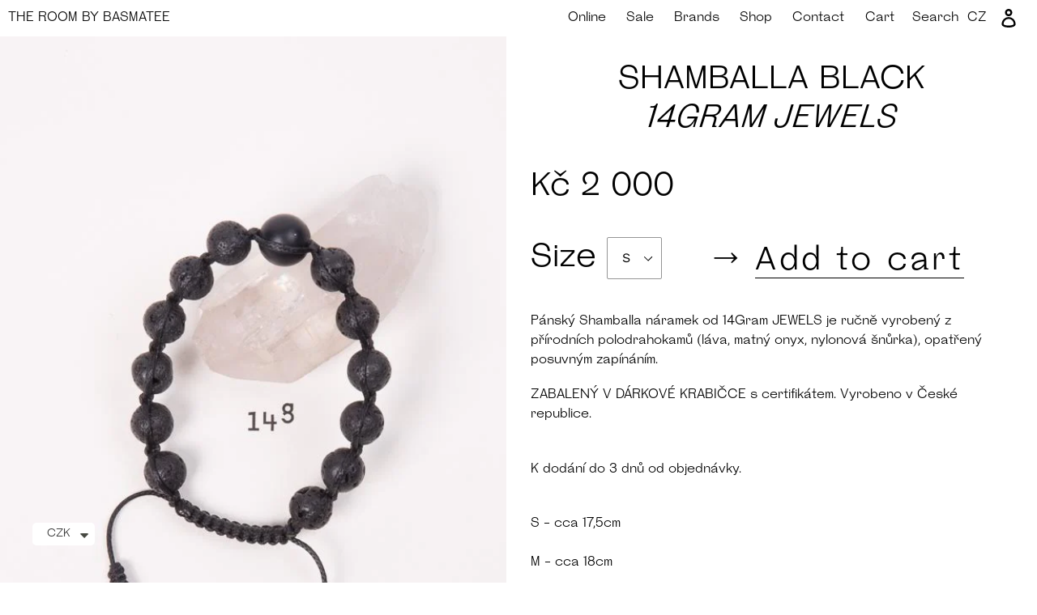

--- FILE ---
content_type: text/html; charset=utf-8
request_url: https://basmatee.cz/en/products/nid-1611
body_size: 17902
content:
<!doctype html>
<!--[if IE 9]> <html class="ie9 no-js" lang="en"> <![endif]-->
<!--[if (gt IE 9)|!(IE)]><!--> <html class="no-js" lang="en"> <!--<![endif]-->
<head>
  <meta charset="utf-8">
  <meta http-equiv="X-UA-Compatible" content="IE=edge,chrome=1">
  <meta name="viewport" content="width=device-width,initial-scale=1">
  <meta name="theme-color" content="#557b97">
  <meta name="facebook-domain-verification" content="na1jud9wso7pgz1ecl8kchwrhgzcbn" />
  <link rel="canonical" href="https://basmatee.cz/en/products/nid-1611"><link rel="shortcut icon" href="//basmatee.cz/cdn/shop/files/favicon_32x32.png?v=1613687183" type="image/png"><title>Shamballa black
&ndash; THE ROOM BY BASMATEE</title><meta name="description" content="Pánský Shamballa náramek od 14Gram JEWELS je ručně vyrobený z přírodních polodrahokamů (láva, matný onyx, nylonová šnůrka), opatřený posuvným zapínáním.  ZABALENÝ V DÁRKOVÉ KRABIČCE s certifikátem. Vyrobeno v České republice. K dodání do 3 dnů od objednávky.  S - cca 17,5cmM - cca 18cmL - cca 18,5cm XL - 19cm"><!-- /snippets/social-meta-tags.liquid -->




<meta property="og:site_name" content="THE ROOM BY BASMATEE">
<meta property="og:url" content="https://basmatee.cz/en/products/nid-1611">
<meta property="og:title" content="Shamballa black">
<meta property="og:type" content="product">
<meta property="og:description" content="Pánský Shamballa náramek od 14Gram JEWELS je ručně vyrobený z přírodních polodrahokamů (láva, matný onyx, nylonová šnůrka), opatřený posuvným zapínáním.  ZABALENÝ V DÁRKOVÉ KRABIČCE s certifikátem. Vyrobeno v České republice. K dodání do 3 dnů od objednávky.  S - cca 17,5cmM - cca 18cmL - cca 18,5cm XL - 19cm">

  <meta property="og:price:amount" content="2,000">
  <meta property="og:price:currency" content="CZK">

<meta property="og:image" content="http://basmatee.cz/cdn/shop/products/unnamed_4_1200x1200.jpg?v=1571261660">
<meta property="og:image:secure_url" content="https://basmatee.cz/cdn/shop/products/unnamed_4_1200x1200.jpg?v=1571261660">


<meta name="twitter:card" content="summary_large_image">
<meta name="twitter:title" content="Shamballa black">
<meta name="twitter:description" content="Pánský Shamballa náramek od 14Gram JEWELS je ručně vyrobený z přírodních polodrahokamů (láva, matný onyx, nylonová šnůrka), opatřený posuvným zapínáním.  ZABALENÝ V DÁRKOVÉ KRABIČCE s certifikátem. Vyrobeno v České republice. K dodání do 3 dnů od objednávky.  S - cca 17,5cmM - cca 18cmL - cca 18,5cm XL - 19cm">


  <link href="//basmatee.cz/cdn/shop/t/1/assets/theme.scss.css?v=27893598620899862411755190525" rel="stylesheet" type="text/css" media="all" />
  <link href="//basmatee.cz/cdn/shop/t/1/assets/theme.overrides.scss.css?v=141816698488417710671585336724" rel="stylesheet" type="text/css" media="all" />

  <script>
    var theme = {
      strings: {
        addToCart: "Add to cart",
        soldOut: "Sold out",
        unavailable: "Unavailable",
        regularPrice: "Regular price",
        sale: "Sale",
        showMore: "Show More",
        showLess: "Show Less",
        addressError: "Error looking up that address",
        addressNoResults: "No results for that address",
        addressQueryLimit: "You have exceeded the Google API usage limit. Consider upgrading to a \u003ca href=\"https:\/\/developers.google.com\/maps\/premium\/usage-limits\"\u003ePremium Plan\u003c\/a\u003e.",
        authError: "There was a problem authenticating your Google Maps account.",
        newWindow: "Opens in a new window.",
        external: "Opens external website.",
        newWindowExternal: "Opens external website in a new window."
      },
      moneyFormat: "\u003cspan class=money\u003e Kč {{amount_no_decimals}}\u003c\/span\u003e"
    }

    document.documentElement.className = document.documentElement.className.replace('no-js', 'js');
  </script>

  <!--[if (lte IE 9) ]><script src="//basmatee.cz/cdn/shop/t/1/assets/match-media.min.js?v=22265819453975888031542386183" type="text/javascript"></script><![endif]-->


  <script src="https://code.jquery.com/jquery-2.2.4.min.js" defer="defer">></script><!--[if (gt IE 9)|!(IE)]><!--><script src="//basmatee.cz/cdn/shop/t/1/assets/lazysizes.js?v=68441465964607740661542386182" async="async"></script><!--<![endif]-->
  <!--[if lte IE 9]><script src="//basmatee.cz/cdn/shop/t/1/assets/lazysizes.min.js?9783"></script><![endif]-->

  <!--[if (gt IE 9)|!(IE)]><!--><script src="//basmatee.cz/cdn/shop/t/1/assets/vendor.js?v=121857302354663160541542386183" defer="defer"></script><!--<![endif]-->
  <!--[if lte IE 9]><script src="//basmatee.cz/cdn/shop/t/1/assets/vendor.js?v=121857302354663160541542386183"></script><![endif]-->

  <!--[if (gt IE 9)|!(IE)]><!--><script src="//basmatee.cz/cdn/shop/t/1/assets/theme.js?v=14372164617930894681639407852" defer="defer"></script><!--<![endif]-->
  <!--[if lte IE 9]><script src="//basmatee.cz/cdn/shop/t/1/assets/theme.js?v=14372164617930894681639407852"></script><![endif]-->

  <script src="//basmatee.cz/cdn/shop/t/1/assets/jquery.pin.js?v=7302882371201263231552813951" defer="defer">></script>

  <script>window.performance && window.performance.mark && window.performance.mark('shopify.content_for_header.start');</script><meta name="google-site-verification" content="a_bJr6qMjdGJswbzdq-IlEbcqRSC77pbM8z0JvbVLoQ">
<meta id="shopify-digital-wallet" name="shopify-digital-wallet" content="/2170093668/digital_wallets/dialog">
<meta name="shopify-checkout-api-token" content="b738567c93113c3c75c6b95c3e2a7c54">
<meta id="in-context-paypal-metadata" data-shop-id="2170093668" data-venmo-supported="false" data-environment="production" data-locale="en_US" data-paypal-v4="true" data-currency="CZK">
<link rel="alternate" hreflang="x-default" href="https://basmatee.cz/products/nid-1611">
<link rel="alternate" hreflang="en" href="https://basmatee.cz/en/products/nid-1611">
<link rel="alternate" type="application/json+oembed" href="https://basmatee.cz/en/products/nid-1611.oembed">
<script async="async" src="/checkouts/internal/preloads.js?locale=en-CZ"></script>
<script id="shopify-features" type="application/json">{"accessToken":"b738567c93113c3c75c6b95c3e2a7c54","betas":["rich-media-storefront-analytics"],"domain":"basmatee.cz","predictiveSearch":true,"shopId":2170093668,"locale":"en"}</script>
<script>var Shopify = Shopify || {};
Shopify.shop = "theroombybasmatee.myshopify.com";
Shopify.locale = "en";
Shopify.currency = {"active":"CZK","rate":"1.0"};
Shopify.country = "CZ";
Shopify.theme = {"name":"Debut","id":33491157092,"schema_name":"Debut","schema_version":"10.0.1","theme_store_id":796,"role":"main"};
Shopify.theme.handle = "null";
Shopify.theme.style = {"id":null,"handle":null};
Shopify.cdnHost = "basmatee.cz/cdn";
Shopify.routes = Shopify.routes || {};
Shopify.routes.root = "/en/";</script>
<script type="module">!function(o){(o.Shopify=o.Shopify||{}).modules=!0}(window);</script>
<script>!function(o){function n(){var o=[];function n(){o.push(Array.prototype.slice.apply(arguments))}return n.q=o,n}var t=o.Shopify=o.Shopify||{};t.loadFeatures=n(),t.autoloadFeatures=n()}(window);</script>
<script id="shop-js-analytics" type="application/json">{"pageType":"product"}</script>
<script defer="defer" async type="module" src="//basmatee.cz/cdn/shopifycloud/shop-js/modules/v2/client.init-shop-cart-sync_COMZFrEa.en.esm.js"></script>
<script defer="defer" async type="module" src="//basmatee.cz/cdn/shopifycloud/shop-js/modules/v2/chunk.common_CdXrxk3f.esm.js"></script>
<script type="module">
  await import("//basmatee.cz/cdn/shopifycloud/shop-js/modules/v2/client.init-shop-cart-sync_COMZFrEa.en.esm.js");
await import("//basmatee.cz/cdn/shopifycloud/shop-js/modules/v2/chunk.common_CdXrxk3f.esm.js");

  window.Shopify.SignInWithShop?.initShopCartSync?.({"fedCMEnabled":true,"windoidEnabled":true});

</script>
<script>(function() {
  var isLoaded = false;
  function asyncLoad() {
    if (isLoaded) return;
    isLoaded = true;
    var urls = ["https:\/\/cdn.shopify.com\/s\/files\/1\/0449\/2568\/1820\/t\/4\/assets\/booster_currency.js?v=1624978055\u0026shop=theroombybasmatee.myshopify.com"];
    for (var i = 0; i < urls.length; i++) {
      var s = document.createElement('script');
      s.type = 'text/javascript';
      s.async = true;
      s.src = urls[i];
      var x = document.getElementsByTagName('script')[0];
      x.parentNode.insertBefore(s, x);
    }
  };
  if(window.attachEvent) {
    window.attachEvent('onload', asyncLoad);
  } else {
    window.addEventListener('load', asyncLoad, false);
  }
})();</script>
<script id="__st">var __st={"a":2170093668,"offset":3600,"reqid":"e20f6b45-72b2-4268-b1fe-f2a8b35fe3f3-1763029834","pageurl":"basmatee.cz\/en\/products\/nid-1611","u":"332c1474415a","p":"product","rtyp":"product","rid":4263761477770};</script>
<script>window.ShopifyPaypalV4VisibilityTracking = true;</script>
<script id="captcha-bootstrap">!function(){'use strict';const t='contact',e='account',n='new_comment',o=[[t,t],['blogs',n],['comments',n],[t,'customer']],c=[[e,'customer_login'],[e,'guest_login'],[e,'recover_customer_password'],[e,'create_customer']],r=t=>t.map((([t,e])=>`form[action*='/${t}']:not([data-nocaptcha='true']) input[name='form_type'][value='${e}']`)).join(','),a=t=>()=>t?[...document.querySelectorAll(t)].map((t=>t.form)):[];function s(){const t=[...o],e=r(t);return a(e)}const i='password',u='form_key',d=['recaptcha-v3-token','g-recaptcha-response','h-captcha-response',i],f=()=>{try{return window.sessionStorage}catch{return}},m='__shopify_v',_=t=>t.elements[u];function p(t,e,n=!1){try{const o=window.sessionStorage,c=JSON.parse(o.getItem(e)),{data:r}=function(t){const{data:e,action:n}=t;return t[m]||n?{data:e,action:n}:{data:t,action:n}}(c);for(const[e,n]of Object.entries(r))t.elements[e]&&(t.elements[e].value=n);n&&o.removeItem(e)}catch(o){console.error('form repopulation failed',{error:o})}}const l='form_type',E='cptcha';function T(t){t.dataset[E]=!0}const w=window,h=w.document,L='Shopify',v='ce_forms',y='captcha';let A=!1;((t,e)=>{const n=(g='f06e6c50-85a8-45c8-87d0-21a2b65856fe',I='https://cdn.shopify.com/shopifycloud/storefront-forms-hcaptcha/ce_storefront_forms_captcha_hcaptcha.v1.5.2.iife.js',D={infoText:'Protected by hCaptcha',privacyText:'Privacy',termsText:'Terms'},(t,e,n)=>{const o=w[L][v],c=o.bindForm;if(c)return c(t,g,e,D).then(n);var r;o.q.push([[t,g,e,D],n]),r=I,A||(h.body.append(Object.assign(h.createElement('script'),{id:'captcha-provider',async:!0,src:r})),A=!0)});var g,I,D;w[L]=w[L]||{},w[L][v]=w[L][v]||{},w[L][v].q=[],w[L][y]=w[L][y]||{},w[L][y].protect=function(t,e){n(t,void 0,e),T(t)},Object.freeze(w[L][y]),function(t,e,n,w,h,L){const[v,y,A,g]=function(t,e,n){const i=e?o:[],u=t?c:[],d=[...i,...u],f=r(d),m=r(i),_=r(d.filter((([t,e])=>n.includes(e))));return[a(f),a(m),a(_),s()]}(w,h,L),I=t=>{const e=t.target;return e instanceof HTMLFormElement?e:e&&e.form},D=t=>v().includes(t);t.addEventListener('submit',(t=>{const e=I(t);if(!e)return;const n=D(e)&&!e.dataset.hcaptchaBound&&!e.dataset.recaptchaBound,o=_(e),c=g().includes(e)&&(!o||!o.value);(n||c)&&t.preventDefault(),c&&!n&&(function(t){try{if(!f())return;!function(t){const e=f();if(!e)return;const n=_(t);if(!n)return;const o=n.value;o&&e.removeItem(o)}(t);const e=Array.from(Array(32),(()=>Math.random().toString(36)[2])).join('');!function(t,e){_(t)||t.append(Object.assign(document.createElement('input'),{type:'hidden',name:u})),t.elements[u].value=e}(t,e),function(t,e){const n=f();if(!n)return;const o=[...t.querySelectorAll(`input[type='${i}']`)].map((({name:t})=>t)),c=[...d,...o],r={};for(const[a,s]of new FormData(t).entries())c.includes(a)||(r[a]=s);n.setItem(e,JSON.stringify({[m]:1,action:t.action,data:r}))}(t,e)}catch(e){console.error('failed to persist form',e)}}(e),e.submit())}));const S=(t,e)=>{t&&!t.dataset[E]&&(n(t,e.some((e=>e===t))),T(t))};for(const o of['focusin','change'])t.addEventListener(o,(t=>{const e=I(t);D(e)&&S(e,y())}));const B=e.get('form_key'),M=e.get(l),P=B&&M;t.addEventListener('DOMContentLoaded',(()=>{const t=y();if(P)for(const e of t)e.elements[l].value===M&&p(e,B);[...new Set([...A(),...v().filter((t=>'true'===t.dataset.shopifyCaptcha))])].forEach((e=>S(e,t)))}))}(h,new URLSearchParams(w.location.search),n,t,e,['guest_login'])})(!0,!0)}();</script>
<script integrity="sha256-52AcMU7V7pcBOXWImdc/TAGTFKeNjmkeM1Pvks/DTgc=" data-source-attribution="shopify.loadfeatures" defer="defer" src="//basmatee.cz/cdn/shopifycloud/storefront/assets/storefront/load_feature-81c60534.js" crossorigin="anonymous"></script>
<script data-source-attribution="shopify.dynamic_checkout.dynamic.init">var Shopify=Shopify||{};Shopify.PaymentButton=Shopify.PaymentButton||{isStorefrontPortableWallets:!0,init:function(){window.Shopify.PaymentButton.init=function(){};var t=document.createElement("script");t.src="https://basmatee.cz/cdn/shopifycloud/portable-wallets/latest/portable-wallets.en.js",t.type="module",document.head.appendChild(t)}};
</script>
<script data-source-attribution="shopify.dynamic_checkout.buyer_consent">
  function portableWalletsHideBuyerConsent(e){var t=document.getElementById("shopify-buyer-consent"),n=document.getElementById("shopify-subscription-policy-button");t&&n&&(t.classList.add("hidden"),t.setAttribute("aria-hidden","true"),n.removeEventListener("click",e))}function portableWalletsShowBuyerConsent(e){var t=document.getElementById("shopify-buyer-consent"),n=document.getElementById("shopify-subscription-policy-button");t&&n&&(t.classList.remove("hidden"),t.removeAttribute("aria-hidden"),n.addEventListener("click",e))}window.Shopify?.PaymentButton&&(window.Shopify.PaymentButton.hideBuyerConsent=portableWalletsHideBuyerConsent,window.Shopify.PaymentButton.showBuyerConsent=portableWalletsShowBuyerConsent);
</script>
<script data-source-attribution="shopify.dynamic_checkout.cart.bootstrap">document.addEventListener("DOMContentLoaded",(function(){function t(){return document.querySelector("shopify-accelerated-checkout-cart, shopify-accelerated-checkout")}if(t())Shopify.PaymentButton.init();else{new MutationObserver((function(e,n){t()&&(Shopify.PaymentButton.init(),n.disconnect())})).observe(document.body,{childList:!0,subtree:!0})}}));
</script>
<script id='scb4127' type='text/javascript' async='' src='https://basmatee.cz/cdn/shopifycloud/privacy-banner/storefront-banner.js'></script><link id="shopify-accelerated-checkout-styles" rel="stylesheet" media="screen" href="https://basmatee.cz/cdn/shopifycloud/portable-wallets/latest/accelerated-checkout-backwards-compat.css" crossorigin="anonymous">
<style id="shopify-accelerated-checkout-cart">
        #shopify-buyer-consent {
  margin-top: 1em;
  display: inline-block;
  width: 100%;
}

#shopify-buyer-consent.hidden {
  display: none;
}

#shopify-subscription-policy-button {
  background: none;
  border: none;
  padding: 0;
  text-decoration: underline;
  font-size: inherit;
  cursor: pointer;
}

#shopify-subscription-policy-button::before {
  box-shadow: none;
}

      </style>

<script>window.performance && window.performance.mark && window.performance.mark('shopify.content_for_header.end');</script>

<script src="https://cdn.shopify.com/extensions/a9a32278-85fd-435d-a2e4-15afbc801656/nova-multi-currency-converter-1/assets/nova-cur-app-embed.js" type="text/javascript" defer="defer"></script>
<link href="https://cdn.shopify.com/extensions/a9a32278-85fd-435d-a2e4-15afbc801656/nova-multi-currency-converter-1/assets/nova-cur.css" rel="stylesheet" type="text/css" media="all">
<link href="https://monorail-edge.shopifysvc.com" rel="dns-prefetch">
<script>(function(){if ("sendBeacon" in navigator && "performance" in window) {try {var session_token_from_headers = performance.getEntriesByType('navigation')[0].serverTiming.find(x => x.name == '_s').description;} catch {var session_token_from_headers = undefined;}var session_cookie_matches = document.cookie.match(/_shopify_s=([^;]*)/);var session_token_from_cookie = session_cookie_matches && session_cookie_matches.length === 2 ? session_cookie_matches[1] : "";var session_token = session_token_from_headers || session_token_from_cookie || "";function handle_abandonment_event(e) {var entries = performance.getEntries().filter(function(entry) {return /monorail-edge.shopifysvc.com/.test(entry.name);});if (!window.abandonment_tracked && entries.length === 0) {window.abandonment_tracked = true;var currentMs = Date.now();var navigation_start = performance.timing.navigationStart;var payload = {shop_id: 2170093668,url: window.location.href,navigation_start,duration: currentMs - navigation_start,session_token,page_type: "product"};window.navigator.sendBeacon("https://monorail-edge.shopifysvc.com/v1/produce", JSON.stringify({schema_id: "online_store_buyer_site_abandonment/1.1",payload: payload,metadata: {event_created_at_ms: currentMs,event_sent_at_ms: currentMs}}));}}window.addEventListener('pagehide', handle_abandonment_event);}}());</script>
<script id="web-pixels-manager-setup">(function e(e,d,r,n,o){if(void 0===o&&(o={}),!Boolean(null===(a=null===(i=window.Shopify)||void 0===i?void 0:i.analytics)||void 0===a?void 0:a.replayQueue)){var i,a;window.Shopify=window.Shopify||{};var t=window.Shopify;t.analytics=t.analytics||{};var s=t.analytics;s.replayQueue=[],s.publish=function(e,d,r){return s.replayQueue.push([e,d,r]),!0};try{self.performance.mark("wpm:start")}catch(e){}var l=function(){var e={modern:/Edge?\/(1{2}[4-9]|1[2-9]\d|[2-9]\d{2}|\d{4,})\.\d+(\.\d+|)|Firefox\/(1{2}[4-9]|1[2-9]\d|[2-9]\d{2}|\d{4,})\.\d+(\.\d+|)|Chrom(ium|e)\/(9{2}|\d{3,})\.\d+(\.\d+|)|(Maci|X1{2}).+ Version\/(15\.\d+|(1[6-9]|[2-9]\d|\d{3,})\.\d+)([,.]\d+|)( \(\w+\)|)( Mobile\/\w+|) Safari\/|Chrome.+OPR\/(9{2}|\d{3,})\.\d+\.\d+|(CPU[ +]OS|iPhone[ +]OS|CPU[ +]iPhone|CPU IPhone OS|CPU iPad OS)[ +]+(15[._]\d+|(1[6-9]|[2-9]\d|\d{3,})[._]\d+)([._]\d+|)|Android:?[ /-](13[3-9]|1[4-9]\d|[2-9]\d{2}|\d{4,})(\.\d+|)(\.\d+|)|Android.+Firefox\/(13[5-9]|1[4-9]\d|[2-9]\d{2}|\d{4,})\.\d+(\.\d+|)|Android.+Chrom(ium|e)\/(13[3-9]|1[4-9]\d|[2-9]\d{2}|\d{4,})\.\d+(\.\d+|)|SamsungBrowser\/([2-9]\d|\d{3,})\.\d+/,legacy:/Edge?\/(1[6-9]|[2-9]\d|\d{3,})\.\d+(\.\d+|)|Firefox\/(5[4-9]|[6-9]\d|\d{3,})\.\d+(\.\d+|)|Chrom(ium|e)\/(5[1-9]|[6-9]\d|\d{3,})\.\d+(\.\d+|)([\d.]+$|.*Safari\/(?![\d.]+ Edge\/[\d.]+$))|(Maci|X1{2}).+ Version\/(10\.\d+|(1[1-9]|[2-9]\d|\d{3,})\.\d+)([,.]\d+|)( \(\w+\)|)( Mobile\/\w+|) Safari\/|Chrome.+OPR\/(3[89]|[4-9]\d|\d{3,})\.\d+\.\d+|(CPU[ +]OS|iPhone[ +]OS|CPU[ +]iPhone|CPU IPhone OS|CPU iPad OS)[ +]+(10[._]\d+|(1[1-9]|[2-9]\d|\d{3,})[._]\d+)([._]\d+|)|Android:?[ /-](13[3-9]|1[4-9]\d|[2-9]\d{2}|\d{4,})(\.\d+|)(\.\d+|)|Mobile Safari.+OPR\/([89]\d|\d{3,})\.\d+\.\d+|Android.+Firefox\/(13[5-9]|1[4-9]\d|[2-9]\d{2}|\d{4,})\.\d+(\.\d+|)|Android.+Chrom(ium|e)\/(13[3-9]|1[4-9]\d|[2-9]\d{2}|\d{4,})\.\d+(\.\d+|)|Android.+(UC? ?Browser|UCWEB|U3)[ /]?(15\.([5-9]|\d{2,})|(1[6-9]|[2-9]\d|\d{3,})\.\d+)\.\d+|SamsungBrowser\/(5\.\d+|([6-9]|\d{2,})\.\d+)|Android.+MQ{2}Browser\/(14(\.(9|\d{2,})|)|(1[5-9]|[2-9]\d|\d{3,})(\.\d+|))(\.\d+|)|K[Aa][Ii]OS\/(3\.\d+|([4-9]|\d{2,})\.\d+)(\.\d+|)/},d=e.modern,r=e.legacy,n=navigator.userAgent;return n.match(d)?"modern":n.match(r)?"legacy":"unknown"}(),u="modern"===l?"modern":"legacy",c=(null!=n?n:{modern:"",legacy:""})[u],f=function(e){return[e.baseUrl,"/wpm","/b",e.hashVersion,"modern"===e.buildTarget?"m":"l",".js"].join("")}({baseUrl:d,hashVersion:r,buildTarget:u}),m=function(e){var d=e.version,r=e.bundleTarget,n=e.surface,o=e.pageUrl,i=e.monorailEndpoint;return{emit:function(e){var a=e.status,t=e.errorMsg,s=(new Date).getTime(),l=JSON.stringify({metadata:{event_sent_at_ms:s},events:[{schema_id:"web_pixels_manager_load/3.1",payload:{version:d,bundle_target:r,page_url:o,status:a,surface:n,error_msg:t},metadata:{event_created_at_ms:s}}]});if(!i)return console&&console.warn&&console.warn("[Web Pixels Manager] No Monorail endpoint provided, skipping logging."),!1;try{return self.navigator.sendBeacon.bind(self.navigator)(i,l)}catch(e){}var u=new XMLHttpRequest;try{return u.open("POST",i,!0),u.setRequestHeader("Content-Type","text/plain"),u.send(l),!0}catch(e){return console&&console.warn&&console.warn("[Web Pixels Manager] Got an unhandled error while logging to Monorail."),!1}}}}({version:r,bundleTarget:l,surface:e.surface,pageUrl:self.location.href,monorailEndpoint:e.monorailEndpoint});try{o.browserTarget=l,function(e){var d=e.src,r=e.async,n=void 0===r||r,o=e.onload,i=e.onerror,a=e.sri,t=e.scriptDataAttributes,s=void 0===t?{}:t,l=document.createElement("script"),u=document.querySelector("head"),c=document.querySelector("body");if(l.async=n,l.src=d,a&&(l.integrity=a,l.crossOrigin="anonymous"),s)for(var f in s)if(Object.prototype.hasOwnProperty.call(s,f))try{l.dataset[f]=s[f]}catch(e){}if(o&&l.addEventListener("load",o),i&&l.addEventListener("error",i),u)u.appendChild(l);else{if(!c)throw new Error("Did not find a head or body element to append the script");c.appendChild(l)}}({src:f,async:!0,onload:function(){if(!function(){var e,d;return Boolean(null===(d=null===(e=window.Shopify)||void 0===e?void 0:e.analytics)||void 0===d?void 0:d.initialized)}()){var d=window.webPixelsManager.init(e)||void 0;if(d){var r=window.Shopify.analytics;r.replayQueue.forEach((function(e){var r=e[0],n=e[1],o=e[2];d.publishCustomEvent(r,n,o)})),r.replayQueue=[],r.publish=d.publishCustomEvent,r.visitor=d.visitor,r.initialized=!0}}},onerror:function(){return m.emit({status:"failed",errorMsg:"".concat(f," has failed to load")})},sri:function(e){var d=/^sha384-[A-Za-z0-9+/=]+$/;return"string"==typeof e&&d.test(e)}(c)?c:"",scriptDataAttributes:o}),m.emit({status:"loading"})}catch(e){m.emit({status:"failed",errorMsg:(null==e?void 0:e.message)||"Unknown error"})}}})({shopId: 2170093668,storefrontBaseUrl: "https://basmatee.cz",extensionsBaseUrl: "https://extensions.shopifycdn.com/cdn/shopifycloud/web-pixels-manager",monorailEndpoint: "https://monorail-edge.shopifysvc.com/unstable/produce_batch",surface: "storefront-renderer",enabledBetaFlags: ["2dca8a86"],webPixelsConfigList: [{"id":"1033994572","configuration":"{\"config\":\"{\\\"google_tag_ids\\\":[\\\"G-DWDL62P49T\\\",\\\"AW-994428244\\\",\\\"GT-MB653HF\\\"],\\\"target_country\\\":\\\"CZ\\\",\\\"gtag_events\\\":[{\\\"type\\\":\\\"begin_checkout\\\",\\\"action_label\\\":[\\\"G-DWDL62P49T\\\",\\\"AW-994428244\\\/xci9CIO76uABENSKl9oD\\\"]},{\\\"type\\\":\\\"search\\\",\\\"action_label\\\":[\\\"G-DWDL62P49T\\\",\\\"AW-994428244\\\/xxDvCIa76uABENSKl9oD\\\"]},{\\\"type\\\":\\\"view_item\\\",\\\"action_label\\\":[\\\"G-DWDL62P49T\\\",\\\"AW-994428244\\\/1IynCP266uABENSKl9oD\\\",\\\"MC-JH4SFFS50W\\\"]},{\\\"type\\\":\\\"purchase\\\",\\\"action_label\\\":[\\\"G-DWDL62P49T\\\",\\\"AW-994428244\\\/MMtJCPq66uABENSKl9oD\\\",\\\"MC-JH4SFFS50W\\\"]},{\\\"type\\\":\\\"page_view\\\",\\\"action_label\\\":[\\\"G-DWDL62P49T\\\",\\\"AW-994428244\\\/RweyCPe66uABENSKl9oD\\\",\\\"MC-JH4SFFS50W\\\"]},{\\\"type\\\":\\\"add_payment_info\\\",\\\"action_label\\\":[\\\"G-DWDL62P49T\\\",\\\"AW-994428244\\\/IHXiCIm76uABENSKl9oD\\\"]},{\\\"type\\\":\\\"add_to_cart\\\",\\\"action_label\\\":[\\\"G-DWDL62P49T\\\",\\\"AW-994428244\\\/0ob5CIC76uABENSKl9oD\\\"]}],\\\"enable_monitoring_mode\\\":false}\"}","eventPayloadVersion":"v1","runtimeContext":"OPEN","scriptVersion":"b2a88bafab3e21179ed38636efcd8a93","type":"APP","apiClientId":1780363,"privacyPurposes":[],"dataSharingAdjustments":{"protectedCustomerApprovalScopes":["read_customer_address","read_customer_email","read_customer_name","read_customer_personal_data","read_customer_phone"]}},{"id":"404095308","configuration":"{\"pixel_id\":\"1718905081654618\",\"pixel_type\":\"facebook_pixel\",\"metaapp_system_user_token\":\"-\"}","eventPayloadVersion":"v1","runtimeContext":"OPEN","scriptVersion":"ca16bc87fe92b6042fbaa3acc2fbdaa6","type":"APP","apiClientId":2329312,"privacyPurposes":["ANALYTICS","MARKETING","SALE_OF_DATA"],"dataSharingAdjustments":{"protectedCustomerApprovalScopes":["read_customer_address","read_customer_email","read_customer_name","read_customer_personal_data","read_customer_phone"]}},{"id":"154861900","eventPayloadVersion":"v1","runtimeContext":"LAX","scriptVersion":"1","type":"CUSTOM","privacyPurposes":["MARKETING"],"name":"Meta pixel (migrated)"},{"id":"shopify-app-pixel","configuration":"{}","eventPayloadVersion":"v1","runtimeContext":"STRICT","scriptVersion":"0450","apiClientId":"shopify-pixel","type":"APP","privacyPurposes":["ANALYTICS","MARKETING"]},{"id":"shopify-custom-pixel","eventPayloadVersion":"v1","runtimeContext":"LAX","scriptVersion":"0450","apiClientId":"shopify-pixel","type":"CUSTOM","privacyPurposes":["ANALYTICS","MARKETING"]}],isMerchantRequest: false,initData: {"shop":{"name":"THE ROOM BY BASMATEE","paymentSettings":{"currencyCode":"CZK"},"myshopifyDomain":"theroombybasmatee.myshopify.com","countryCode":"CZ","storefrontUrl":"https:\/\/basmatee.cz\/en"},"customer":null,"cart":null,"checkout":null,"productVariants":[{"price":{"amount":2000.0,"currencyCode":"CZK"},"product":{"title":"Shamballa black","vendor":"14GRAM JEWELS","id":"4263761477770","untranslatedTitle":"Shamballa black","url":"\/en\/products\/nid-1611","type":"Doplňky"},"id":"30806674571402","image":{"src":"\/\/basmatee.cz\/cdn\/shop\/products\/unnamed_4.jpg?v=1571261660"},"sku":"ShamballablackS50e55598953f38104fb2886ce7ae594d","title":"s","untranslatedTitle":"s"},{"price":{"amount":2000.0,"currencyCode":"CZK"},"product":{"title":"Shamballa black","vendor":"14GRAM JEWELS","id":"4263761477770","untranslatedTitle":"Shamballa black","url":"\/en\/products\/nid-1611","type":"Doplňky"},"id":"30806674604170","image":{"src":"\/\/basmatee.cz\/cdn\/shop\/products\/unnamed_4.jpg?v=1571261660"},"sku":"ShamballablackM1f7b4075d5210484d8fe95d7e69525ac","title":"m","untranslatedTitle":"m"},{"price":{"amount":2000.0,"currencyCode":"CZK"},"product":{"title":"Shamballa black","vendor":"14GRAM JEWELS","id":"4263761477770","untranslatedTitle":"Shamballa black","url":"\/en\/products\/nid-1611","type":"Doplňky"},"id":"30806674636938","image":{"src":"\/\/basmatee.cz\/cdn\/shop\/products\/unnamed_4.jpg?v=1571261660"},"sku":"ShamballablackLdeab70c39f0584ddbc6506051336dd83","title":"l","untranslatedTitle":"l"},{"price":{"amount":2000.0,"currencyCode":"CZK"},"product":{"title":"Shamballa black","vendor":"14GRAM JEWELS","id":"4263761477770","untranslatedTitle":"Shamballa black","url":"\/en\/products\/nid-1611","type":"Doplňky"},"id":"44034016510252","image":{"src":"\/\/basmatee.cz\/cdn\/shop\/products\/unnamed_4.jpg?v=1571261660"},"sku":"","title":"xl","untranslatedTitle":"xl"}],"purchasingCompany":null},},"https://basmatee.cz/cdn","ae1676cfwd2530674p4253c800m34e853cb",{"modern":"","legacy":""},{"shopId":"2170093668","storefrontBaseUrl":"https:\/\/basmatee.cz","extensionBaseUrl":"https:\/\/extensions.shopifycdn.com\/cdn\/shopifycloud\/web-pixels-manager","surface":"storefront-renderer","enabledBetaFlags":"[\"2dca8a86\"]","isMerchantRequest":"false","hashVersion":"ae1676cfwd2530674p4253c800m34e853cb","publish":"custom","events":"[[\"page_viewed\",{}],[\"product_viewed\",{\"productVariant\":{\"price\":{\"amount\":2000.0,\"currencyCode\":\"CZK\"},\"product\":{\"title\":\"Shamballa black\",\"vendor\":\"14GRAM JEWELS\",\"id\":\"4263761477770\",\"untranslatedTitle\":\"Shamballa black\",\"url\":\"\/en\/products\/nid-1611\",\"type\":\"Doplňky\"},\"id\":\"30806674571402\",\"image\":{\"src\":\"\/\/basmatee.cz\/cdn\/shop\/products\/unnamed_4.jpg?v=1571261660\"},\"sku\":\"ShamballablackS50e55598953f38104fb2886ce7ae594d\",\"title\":\"s\",\"untranslatedTitle\":\"s\"}}]]"});</script><script>
  window.ShopifyAnalytics = window.ShopifyAnalytics || {};
  window.ShopifyAnalytics.meta = window.ShopifyAnalytics.meta || {};
  window.ShopifyAnalytics.meta.currency = 'CZK';
  var meta = {"product":{"id":4263761477770,"gid":"gid:\/\/shopify\/Product\/4263761477770","vendor":"14GRAM JEWELS","type":"Doplňky","variants":[{"id":30806674571402,"price":200000,"name":"Shamballa black - s","public_title":"s","sku":"ShamballablackS50e55598953f38104fb2886ce7ae594d"},{"id":30806674604170,"price":200000,"name":"Shamballa black - m","public_title":"m","sku":"ShamballablackM1f7b4075d5210484d8fe95d7e69525ac"},{"id":30806674636938,"price":200000,"name":"Shamballa black - l","public_title":"l","sku":"ShamballablackLdeab70c39f0584ddbc6506051336dd83"},{"id":44034016510252,"price":200000,"name":"Shamballa black - xl","public_title":"xl","sku":""}],"remote":false},"page":{"pageType":"product","resourceType":"product","resourceId":4263761477770}};
  for (var attr in meta) {
    window.ShopifyAnalytics.meta[attr] = meta[attr];
  }
</script>
<script class="analytics">
  (function () {
    var customDocumentWrite = function(content) {
      var jquery = null;

      if (window.jQuery) {
        jquery = window.jQuery;
      } else if (window.Checkout && window.Checkout.$) {
        jquery = window.Checkout.$;
      }

      if (jquery) {
        jquery('body').append(content);
      }
    };

    var hasLoggedConversion = function(token) {
      if (token) {
        return document.cookie.indexOf('loggedConversion=' + token) !== -1;
      }
      return false;
    }

    var setCookieIfConversion = function(token) {
      if (token) {
        var twoMonthsFromNow = new Date(Date.now());
        twoMonthsFromNow.setMonth(twoMonthsFromNow.getMonth() + 2);

        document.cookie = 'loggedConversion=' + token + '; expires=' + twoMonthsFromNow;
      }
    }

    var trekkie = window.ShopifyAnalytics.lib = window.trekkie = window.trekkie || [];
    if (trekkie.integrations) {
      return;
    }
    trekkie.methods = [
      'identify',
      'page',
      'ready',
      'track',
      'trackForm',
      'trackLink'
    ];
    trekkie.factory = function(method) {
      return function() {
        var args = Array.prototype.slice.call(arguments);
        args.unshift(method);
        trekkie.push(args);
        return trekkie;
      };
    };
    for (var i = 0; i < trekkie.methods.length; i++) {
      var key = trekkie.methods[i];
      trekkie[key] = trekkie.factory(key);
    }
    trekkie.load = function(config) {
      trekkie.config = config || {};
      trekkie.config.initialDocumentCookie = document.cookie;
      var first = document.getElementsByTagName('script')[0];
      var script = document.createElement('script');
      script.type = 'text/javascript';
      script.onerror = function(e) {
        var scriptFallback = document.createElement('script');
        scriptFallback.type = 'text/javascript';
        scriptFallback.onerror = function(error) {
                var Monorail = {
      produce: function produce(monorailDomain, schemaId, payload) {
        var currentMs = new Date().getTime();
        var event = {
          schema_id: schemaId,
          payload: payload,
          metadata: {
            event_created_at_ms: currentMs,
            event_sent_at_ms: currentMs
          }
        };
        return Monorail.sendRequest("https://" + monorailDomain + "/v1/produce", JSON.stringify(event));
      },
      sendRequest: function sendRequest(endpointUrl, payload) {
        // Try the sendBeacon API
        if (window && window.navigator && typeof window.navigator.sendBeacon === 'function' && typeof window.Blob === 'function' && !Monorail.isIos12()) {
          var blobData = new window.Blob([payload], {
            type: 'text/plain'
          });

          if (window.navigator.sendBeacon(endpointUrl, blobData)) {
            return true;
          } // sendBeacon was not successful

        } // XHR beacon

        var xhr = new XMLHttpRequest();

        try {
          xhr.open('POST', endpointUrl);
          xhr.setRequestHeader('Content-Type', 'text/plain');
          xhr.send(payload);
        } catch (e) {
          console.log(e);
        }

        return false;
      },
      isIos12: function isIos12() {
        return window.navigator.userAgent.lastIndexOf('iPhone; CPU iPhone OS 12_') !== -1 || window.navigator.userAgent.lastIndexOf('iPad; CPU OS 12_') !== -1;
      }
    };
    Monorail.produce('monorail-edge.shopifysvc.com',
      'trekkie_storefront_load_errors/1.1',
      {shop_id: 2170093668,
      theme_id: 33491157092,
      app_name: "storefront",
      context_url: window.location.href,
      source_url: "//basmatee.cz/cdn/s/trekkie.storefront.308893168db1679b4a9f8a086857af995740364f.min.js"});

        };
        scriptFallback.async = true;
        scriptFallback.src = '//basmatee.cz/cdn/s/trekkie.storefront.308893168db1679b4a9f8a086857af995740364f.min.js';
        first.parentNode.insertBefore(scriptFallback, first);
      };
      script.async = true;
      script.src = '//basmatee.cz/cdn/s/trekkie.storefront.308893168db1679b4a9f8a086857af995740364f.min.js';
      first.parentNode.insertBefore(script, first);
    };
    trekkie.load(
      {"Trekkie":{"appName":"storefront","development":false,"defaultAttributes":{"shopId":2170093668,"isMerchantRequest":null,"themeId":33491157092,"themeCityHash":"10648561037318168605","contentLanguage":"en","currency":"CZK","eventMetadataId":"79c860d8-ddce-4054-b007-7eb02383c052"},"isServerSideCookieWritingEnabled":true,"monorailRegion":"shop_domain","enabledBetaFlags":["f0df213a"]},"Session Attribution":{},"S2S":{"facebookCapiEnabled":true,"source":"trekkie-storefront-renderer","apiClientId":580111}}
    );

    var loaded = false;
    trekkie.ready(function() {
      if (loaded) return;
      loaded = true;

      window.ShopifyAnalytics.lib = window.trekkie;

      var originalDocumentWrite = document.write;
      document.write = customDocumentWrite;
      try { window.ShopifyAnalytics.merchantGoogleAnalytics.call(this); } catch(error) {};
      document.write = originalDocumentWrite;

      window.ShopifyAnalytics.lib.page(null,{"pageType":"product","resourceType":"product","resourceId":4263761477770,"shopifyEmitted":true});

      var match = window.location.pathname.match(/checkouts\/(.+)\/(thank_you|post_purchase)/)
      var token = match? match[1]: undefined;
      if (!hasLoggedConversion(token)) {
        setCookieIfConversion(token);
        window.ShopifyAnalytics.lib.track("Viewed Product",{"currency":"CZK","variantId":30806674571402,"productId":4263761477770,"productGid":"gid:\/\/shopify\/Product\/4263761477770","name":"Shamballa black - s","price":"2000.00","sku":"ShamballablackS50e55598953f38104fb2886ce7ae594d","brand":"14GRAM JEWELS","variant":"s","category":"Doplňky","nonInteraction":true,"remote":false},undefined,undefined,{"shopifyEmitted":true});
      window.ShopifyAnalytics.lib.track("monorail:\/\/trekkie_storefront_viewed_product\/1.1",{"currency":"CZK","variantId":30806674571402,"productId":4263761477770,"productGid":"gid:\/\/shopify\/Product\/4263761477770","name":"Shamballa black - s","price":"2000.00","sku":"ShamballablackS50e55598953f38104fb2886ce7ae594d","brand":"14GRAM JEWELS","variant":"s","category":"Doplňky","nonInteraction":true,"remote":false,"referer":"https:\/\/basmatee.cz\/en\/products\/nid-1611"});
      }
    });


        var eventsListenerScript = document.createElement('script');
        eventsListenerScript.async = true;
        eventsListenerScript.src = "//basmatee.cz/cdn/shopifycloud/storefront/assets/shop_events_listener-3da45d37.js";
        document.getElementsByTagName('head')[0].appendChild(eventsListenerScript);

})();</script>
  <script>
  if (!window.ga || (window.ga && typeof window.ga !== 'function')) {
    window.ga = function ga() {
      (window.ga.q = window.ga.q || []).push(arguments);
      if (window.Shopify && window.Shopify.analytics && typeof window.Shopify.analytics.publish === 'function') {
        window.Shopify.analytics.publish("ga_stub_called", {}, {sendTo: "google_osp_migration"});
      }
      console.error("Shopify's Google Analytics stub called with:", Array.from(arguments), "\nSee https://help.shopify.com/manual/promoting-marketing/pixels/pixel-migration#google for more information.");
    };
    if (window.Shopify && window.Shopify.analytics && typeof window.Shopify.analytics.publish === 'function') {
      window.Shopify.analytics.publish("ga_stub_initialized", {}, {sendTo: "google_osp_migration"});
    }
  }
</script>
<script
  defer
  src="https://basmatee.cz/cdn/shopifycloud/perf-kit/shopify-perf-kit-2.1.2.min.js"
  data-application="storefront-renderer"
  data-shop-id="2170093668"
  data-render-region="gcp-us-east1"
  data-page-type="product"
  data-theme-instance-id="33491157092"
  data-theme-name="Debut"
  data-theme-version="10.0.1"
  data-monorail-region="shop_domain"
  data-resource-timing-sampling-rate="10"
  data-shs="true"
  data-shs-beacon="true"
  data-shs-export-with-fetch="true"
  data-shs-logs-sample-rate="1"
></script>
</head>
<!-- Google tag (gtag.js) -->
<script async src="https://www.googletagmanager.com/gtag/js?id=G-DWDL62P49T"></script>
<script>
  window.dataLayer = window.dataLayer || [];
  function gtag(){dataLayer.push(arguments);}
  gtag('js', new Date());

  gtag('config', 'G-DWDL62P49T');
</script>
<body class="template-product">

  <a class="in-page-link visually-hidden skip-link" href="#MainContent">Skip to content</a>

  

  <div id="SearchDrawer" class="search-bar drawer drawer--top" role="dialog" aria-modal="true" aria-label="Search">
    <div class="search-bar__table">
      <div class="search-bar__table-cell search-bar__form-wrapper">
        <form class="search search-bar__form" action="/en/search" method="get" role="search">
          <input type="hidden" name="type" value="product">
          <input class="search__input search-bar__input" type="search" name="q" value="" placeholder="Search" aria-label="Search">
          <button class="search-bar__submit search__submit btn--link" type="submit">
            <svg version="1.1" id="Layer_1" xmlns="http://www.w3.org/2000/svg" xmlns:xlink="http://www.w3.org/1999/xlink" x="0px" y="0px"
	 class="icon icon-search"
	 viewBox="0 0 73.2 87" style="enable-background:new 0 0 73.2 87;" xml:space="preserve">
<path d="M73.2,77.2L46.8,50.7c4.1-4.8,6.4-10.9,6.4-17.3c0-7.1-2.8-13.8-7.8-18.8c-5-5-11.7-7.8-18.8-7.8S12.8,9.6,7.8,14.7
	c-5,5-7.8,11.7-7.8,18.8c0,7.1,2.8,13.8,7.8,18.8c5,5,11.7,7.8,18.8,7.8c6.4,0,12.5-2.3,17.3-6.4l26.4,26.4L73.2,77.2z M26.6,55.9
	c-6,0-11.6-2.3-15.9-6.6s-6.6-9.9-6.6-15.9c0-6,2.3-11.6,6.6-15.9S20.6,11,26.6,11s11.6,2.3,15.9,6.6S49,27.5,49,33.5
	c0,6-2.3,11.6-6.6,15.9S32.6,55.9,26.6,55.9z"/>
</svg>
            <span class="icon__fallback-text">Submit</span>
          </button>
        </form>
      </div>
      <div class="search-bar__table-cell text-right">
        <button type="button" class="btn--link search-bar__close js-drawer-close">
          <svg aria-hidden="true" focusable="false" role="presentation" class="icon icon-close"
    version="1.1" id="Layer_1" xmlns="http://www.w3.org/2000/svg" xmlns:xlink="http://www.w3.org/1999/xlink" x="0px" y="0px"
     viewBox="0 0 85.6 87" style="enable-background:new 0 0 85.6 87;" xml:space="preserve">
<style type="text/css">
    .st0{fill:#1F1E21;}
</style>
<polygon class="st0" points="85.4,3.8 82.4,0.8 42.7,40.5 3,0.8 0,3.8 39.7,43.5 0,83.2 3,86.2 42.7,46.5 82.4,86.2 85.4,83.2
    45.7,43.5 "/>
</svg>

          <span class="icon__fallback-text">Close search</span>
        </button>
      </div>
    </div>
  </div>

  <div id="shopify-section-header" class="shopify-section"><div data-section-id="header" data-section-type="header-section">
  
    
  

  <header class="site-header border-bottom logo--left" role="banner">
    

    <div class="menu-wrapper ">
      <div class="hamburger-wrapper">
        
          <button type="button" class="btn--link site-header__icon site-header__menu js-mobile-nav-toggle mobile-nav--open" aria-controls="MobileNav"  aria-expanded="false" aria-label="Menu">
            <svg version="1.1" id="Layer_1" xmlns="http://www.w3.org/2000/svg" xmlns:xlink="http://www.w3.org/1999/xlink" x="0px" y="0px"
	 class="icon icon-hamburger"
	 viewBox="0 0 94.9 87" style="enable-background:new 0 0 94.9 87;" xml:space="preserve">
<g>
	<rect x="0" y="0.7" width="94.9" height="4.1"/>
	<rect x="0" y="41.4" width="94.9" height="4.1"/>
	<rect x="0" y="82.1" width="94.9" height="4.1"/>
</g>
</svg>
            <svg aria-hidden="true" focusable="false" role="presentation" class="icon icon-close"
    version="1.1" id="Layer_1" xmlns="http://www.w3.org/2000/svg" xmlns:xlink="http://www.w3.org/1999/xlink" x="0px" y="0px"
     viewBox="0 0 85.6 87" style="enable-background:new 0 0 85.6 87;" xml:space="preserve">
<style type="text/css">
    .st0{fill:#1F1E21;}
</style>
<polygon class="st0" points="85.4,3.8 82.4,0.8 42.7,40.5 3,0.8 0,3.8 39.7,43.5 0,83.2 3,86.2 42.7,46.5 82.4,86.2 85.4,83.2
    45.7,43.5 "/>
</svg>

          </button>
        
      </div>

      

      <div class="the-room-heading">
        <a class="site-header__logo-link" href="/en/">The Room <span class="break-on-mobile">by Basmatee<span></a>
      </div>

      <div class="menu">
        <ul class="site-nav list--inline " id="SiteNav">
  



    
      <li class="site-nav--has-dropdown">
        <a href="/en/collections/store" class="site-nav__link site-nav__link--main">
          <span class="site-nav__label">Online</span> <svg aria-hidden="true" focusable="false" role="presentation" class="icon icon--wide icon-chevron-down" viewBox="0 0 498.98 284.49"><defs><style>.cls-1{fill:#231f20}</style></defs><path class="cls-1" d="M80.93 271.76A35 35 0 0 1 140.68 247l189.74 189.75L520.16 247a35 35 0 1 1 49.5 49.5L355.17 511a35 35 0 0 1-49.5 0L91.18 296.5a34.89 34.89 0 0 1-10.25-24.74z" transform="translate(-80.93 -236.76)"/></svg>
        </a>

        <div class="site-nav__dropdown" id="SiteNavLabel-online">
          
            <ul>
              
                <li>
                  <a href="/en/collections/store" class="site-nav__link site-nav__child-link">
                    <span class="site-nav__label">All</span>
                  </a>
                </li>
              
                <li>
                  <a href="/en/collections/types?q=boty&sort_by=created-descending" class="site-nav__link site-nav__child-link">
                    <span class="site-nav__label">Shoes</span>
                  </a>
                </li>
              
                <li>
                  <a href="/en/collections/bundy-a-kabaty" class="site-nav__link site-nav__child-link">
                    <span class="site-nav__label">Jackets &amp; coats</span>
                  </a>
                </li>
              
                <li>
                  <a href="/en/collections/doplnky" class="site-nav__link site-nav__child-link">
                    <span class="site-nav__label">Accessories</span>
                  </a>
                </li>
              
                <li>
                  <a href="/en/collections/kalhoty-a-sortky" class="site-nav__link site-nav__child-link">
                    <span class="site-nav__label">Trousers and shorts</span>
                  </a>
                </li>
              
                <li>
                  <a href="/en/collections/types?q=knihy&sort_by=created-descending" class="site-nav__link site-nav__child-link">
                    <span class="site-nav__label">Books</span>
                  </a>
                </li>
              
                <li>
                  <a href="/en/collections/kosile" class="site-nav__link site-nav__child-link">
                    <span class="site-nav__label">Shirts</span>
                  </a>
                </li>
              
                <li>
                  <a href="/en/collections/types?q=mikiny&sort_by=created-descending" class="site-nav__link site-nav__child-link">
                    <span class="site-nav__label">Sweets</span>
                  </a>
                </li>
              
                <li>
                  <a href="/en/collections/parfemy" class="site-nav__link site-nav__child-link">
                    <span class="site-nav__label">Parfums</span>
                  </a>
                </li>
              
                <li>
                  <a href="/en/collections/types?q=svetry&sort_by=created-descending" class="site-nav__link site-nav__child-link">
                    <span class="site-nav__label">Sweater</span>
                  </a>
                </li>
              
                <li>
                  <a href="/en/collections/tasky-a-batohy" class="site-nav__link site-nav__child-link">
                    <span class="site-nav__label">Bags &amp; backpacks</span>
                  </a>
                </li>
              
                <li>
                  <a href="/en/collections/types?q=trika&sort_by=created-descending" class="site-nav__link site-nav__child-link">
                    <span class="site-nav__label">T-shirts</span>
                  </a>
                </li>
              
                <li>
                  <a href="/en/collections/sale" class="site-nav__link site-nav__child-link site-nav__link--last">
                    <span class="site-nav__label">Sale</span>
                  </a>
                </li>
              
            </ul>
          
        </div>
      </li>
    
  



    
      <li>
        <a href="/en/collections/sale" class="site-nav__link site-nav__link--main">
          <span class="site-nav__label">Sale</span>
        </a>
      </li>
    
  



    
      <li>
        <a href="/en/pages/brands" class="site-nav__link site-nav__link--main">
          <span class="site-nav__label">Brands</span>
        </a>
      </li>
    
  



    
      <li>
        <a href="/en/pages/obchod" class="site-nav__link site-nav__link--main">
          <span class="site-nav__label">Shop</span>
        </a>
      </li>
    
  



    
      <li>
        <a href="/en/pages/kontakt" class="site-nav__link site-nav__link--main">
          <span class="site-nav__label">Contact</span>
        </a>
      </li>
    
  
</ul>


        <a href="/en/cart" class="site-header__icon site-header__cart">
          <span class="menu-text">
            Cart 
          </span>
          <span class="menu-icon">
            <svg version="1.1" id="Layer_1" xmlns="http://www.w3.org/2000/svg" xmlns:xlink="http://www.w3.org/1999/xlink" x="0px" y="0px"
	 class="icon icon-cart"
	 viewBox="0 0 70.2 87" style="enable-background:new 0 0 70.2 87;" xml:space="preserve">
<path d="M58,17.3c-1.1-3.5-3.1-6.8-5.8-9.6C47.6,3,41.6,0.5,35.1,0.5C28.6,0.5,22.6,3,18,7.6c-2.8,2.8-4.7,6.1-5.8,9.6H0v69.2h70.2
	V17.3H58z M20.9,10.6c3.8-3.8,8.8-5.9,14.2-5.9c5.4,0,10.4,2.1,14.2,5.9c1.9,2,3.4,4.2,4.4,6.7H16.5C17.5,14.8,19,12.6,20.9,10.6z
	 M66,82.3H4.2V21.5h7h4.2h39.4H59h7V82.3z"/>
</svg>

            
          </span>
        </a>

        <div class="site-header__icons-wrapper">
          <div class="site-header__search site-header__icon">
            <form action="/search" method="get" class="search-header search" role="search">
  <input type="hidden" name="type" value="product">
  <input class="search-header__input search__input"
    type="search"
    name="q"
    placeholder="Search"
    aria-label="Search">
  <button class="search-header__submit search__submit btn--link site-header__icon" type="submit">
    <svg version="1.1" id="Layer_1" xmlns="http://www.w3.org/2000/svg" xmlns:xlink="http://www.w3.org/1999/xlink" x="0px" y="0px"
	 class="icon icon-search"
	 viewBox="0 0 73.2 87" style="enable-background:new 0 0 73.2 87;" xml:space="preserve">
<path d="M73.2,77.2L46.8,50.7c4.1-4.8,6.4-10.9,6.4-17.3c0-7.1-2.8-13.8-7.8-18.8c-5-5-11.7-7.8-18.8-7.8S12.8,9.6,7.8,14.7
	c-5,5-7.8,11.7-7.8,18.8c0,7.1,2.8,13.8,7.8,18.8c5,5,11.7,7.8,18.8,7.8c6.4,0,12.5-2.3,17.3-6.4l26.4,26.4L73.2,77.2z M26.6,55.9
	c-6,0-11.6-2.3-15.9-6.6s-6.6-9.9-6.6-15.9c0-6,2.3-11.6,6.6-15.9S20.6,11,26.6,11s11.6,2.3,15.9,6.6S49,27.5,49,33.5
	c0,6-2.3,11.6-6.6,15.9S32.6,55.9,26.6,55.9z"/>
</svg>
    <span class="icon__fallback-text">Submit</span>
  </button>
</form>

          </div>

          <button type="button" class="btn--link site-header__icon site-header__search-toggle js-drawer-open-top">
            <span class="menu-text">
              Search
            </span>
            <span class="menu-icon">
              <svg version="1.1" id="Layer_1" xmlns="http://www.w3.org/2000/svg" xmlns:xlink="http://www.w3.org/1999/xlink" x="0px" y="0px"
	 class="icon icon-search"
	 viewBox="0 0 73.2 87" style="enable-background:new 0 0 73.2 87;" xml:space="preserve">
<path d="M73.2,77.2L46.8,50.7c4.1-4.8,6.4-10.9,6.4-17.3c0-7.1-2.8-13.8-7.8-18.8c-5-5-11.7-7.8-18.8-7.8S12.8,9.6,7.8,14.7
	c-5,5-7.8,11.7-7.8,18.8c0,7.1,2.8,13.8,7.8,18.8c5,5,11.7,7.8,18.8,7.8c6.4,0,12.5-2.3,17.3-6.4l26.4,26.4L73.2,77.2z M26.6,55.9
	c-6,0-11.6-2.3-15.9-6.6s-6.6-9.9-6.6-15.9c0-6,2.3-11.6,6.6-15.9S20.6,11,26.6,11s11.6,2.3,15.9,6.6S49,27.5,49,33.5
	c0,6-2.3,11.6-6.6,15.9S32.6,55.9,26.6,55.9z"/>
</svg>
            </span>
          </button>

          
            <a href="/products/nid-1611">CZ</a> 
          

          
            
              <a href="/account/login" class="site-header__icon site-header__account">
                <svg aria-hidden="true" focusable="false" role="presentation" class="icon icon-login" viewBox="0 0 28.33 37.68"><path d="M14.17 14.9a7.45 7.45 0 1 0-7.5-7.45 7.46 7.46 0 0 0 7.5 7.45zm0-10.91a3.45 3.45 0 1 1-3.5 3.46A3.46 3.46 0 0 1 14.17 4zM14.17 16.47A14.18 14.18 0 0 0 0 30.68c0 1.41.66 4 5.11 5.66a27.17 27.17 0 0 0 9.06 1.34c6.54 0 14.17-1.84 14.17-7a14.18 14.18 0 0 0-14.17-14.21zm0 17.21c-6.3 0-10.17-1.77-10.17-3a10.17 10.17 0 1 1 20.33 0c.01 1.23-3.86 3-10.16 3z"/></svg>
                <span class="icon__fallback-text">Log in</span>
              </a>
            
          

          
        </div>
      </div>

      <div class="clearfix"></div>
    </div>

    <nav class="mobile-nav-wrapper medium-up--hide" role="navigation">
      <ul id="MobileNav" class="mobile-nav">
        
<li class="mobile-nav__item border-bottom">
            
              

              <button type="button" class="btn--link js-toggle-submenu mobile-nav__link" data-target="online-1" data-level="1" aria-expanded="false">
                <span class="mobile-nav__label">Online</span></button>

              <ul class="mobile-nav__dropdown" data-parent="online-1" data-level="2">
                <li class="visually-hidden" tabindex="-1" data-menu-title="2">Online Menu</li>
                <li class="mobile-nav__item border-bottom">
                  <div class="mobile-nav__table"><span class="mobile-nav__sublist-link mobile-nav__sublist-header mobile-nav__sublist-header--main-nav-parent
                    js-toggle-submenu">BACK
                    </span>
                  </div>
                </li>

                
                  <li class="mobile-nav__item border-bottom">
                    
                      <a href="/en/collections/store" class="mobile-nav__sublist-link">
                        <span class="mobile-nav__label">All</span>
                      </a>
                    
                  </li>
                
                  <li class="mobile-nav__item border-bottom">
                    
                      <a href="/en/collections/types?q=boty&sort_by=created-descending" class="mobile-nav__sublist-link">
                        <span class="mobile-nav__label">Shoes</span>
                      </a>
                    
                  </li>
                
                  <li class="mobile-nav__item border-bottom">
                    
                      <a href="/en/collections/bundy-a-kabaty" class="mobile-nav__sublist-link">
                        <span class="mobile-nav__label">Jackets &amp; coats</span>
                      </a>
                    
                  </li>
                
                  <li class="mobile-nav__item border-bottom">
                    
                      <a href="/en/collections/doplnky" class="mobile-nav__sublist-link">
                        <span class="mobile-nav__label">Accessories</span>
                      </a>
                    
                  </li>
                
                  <li class="mobile-nav__item border-bottom">
                    
                      <a href="/en/collections/kalhoty-a-sortky" class="mobile-nav__sublist-link">
                        <span class="mobile-nav__label">Trousers and shorts</span>
                      </a>
                    
                  </li>
                
                  <li class="mobile-nav__item border-bottom">
                    
                      <a href="/en/collections/types?q=knihy&sort_by=created-descending" class="mobile-nav__sublist-link">
                        <span class="mobile-nav__label">Books</span>
                      </a>
                    
                  </li>
                
                  <li class="mobile-nav__item border-bottom">
                    
                      <a href="/en/collections/kosile" class="mobile-nav__sublist-link">
                        <span class="mobile-nav__label">Shirts</span>
                      </a>
                    
                  </li>
                
                  <li class="mobile-nav__item border-bottom">
                    
                      <a href="/en/collections/types?q=mikiny&sort_by=created-descending" class="mobile-nav__sublist-link">
                        <span class="mobile-nav__label">Sweets</span>
                      </a>
                    
                  </li>
                
                  <li class="mobile-nav__item border-bottom">
                    
                      <a href="/en/collections/parfemy" class="mobile-nav__sublist-link">
                        <span class="mobile-nav__label">Parfums</span>
                      </a>
                    
                  </li>
                
                  <li class="mobile-nav__item border-bottom">
                    
                      <a href="/en/collections/types?q=svetry&sort_by=created-descending" class="mobile-nav__sublist-link">
                        <span class="mobile-nav__label">Sweater</span>
                      </a>
                    
                  </li>
                
                  <li class="mobile-nav__item border-bottom">
                    
                      <a href="/en/collections/tasky-a-batohy" class="mobile-nav__sublist-link">
                        <span class="mobile-nav__label">Bags &amp; backpacks</span>
                      </a>
                    
                  </li>
                
                  <li class="mobile-nav__item border-bottom">
                    
                      <a href="/en/collections/types?q=trika&sort_by=created-descending" class="mobile-nav__sublist-link">
                        <span class="mobile-nav__label">T-shirts</span>
                      </a>
                    
                  </li>
                
                  <li class="mobile-nav__item">
                    
                      <a href="/en/collections/sale" class="mobile-nav__sublist-link">
                        <span class="mobile-nav__label">Sale</span>
                      </a>
                    
                  </li>
                
              </ul>
            
          </li>
        
<li class="mobile-nav__item border-bottom">
            
              <a href="/en/collections/sale" class="mobile-nav__link">
                <span class="mobile-nav__label">Sale</span>
              </a>
            
          </li>
        
<li class="mobile-nav__item border-bottom">
            
              <a href="/en/pages/brands" class="mobile-nav__link">
                <span class="mobile-nav__label">Brands</span>
              </a>
            
          </li>
        
<li class="mobile-nav__item border-bottom">
            
              <a href="/en/pages/obchod" class="mobile-nav__link">
                <span class="mobile-nav__label">Shop</span>
              </a>
            
          </li>
        
<li class="mobile-nav__item">
            
              <a href="/en/pages/kontakt" class="mobile-nav__link">
                <span class="mobile-nav__label">Contact</span>
              </a>
            
          </li>
        
        
      </ul>
    </nav>
  </header>

  
</div>

<script type="application/ld+json">
{
  "@context": "http://schema.org",
  "@type": "Organization",
  "name": "THE ROOM BY BASMATEE",
  
  "sameAs": [
    "",
    "",
    "",
    "http://instagram.com/theroom",
    "",
    "",
    "",
    ""
  ],
  "url": "https://basmatee.cz"
}
</script>




</div>

  <div class="page-container" id="PageContainer">

    <main class="main-content js-focus-hidden" id="MainContent" role="main" tabindex="-1">
      

<div id="shopify-section-product-template" class="shopify-section"><div class="product-template__container"
  id="ProductSection-product-template"
  data-section-id="product-template"
  data-section-type="product"
  data-enable-history-state="true"
>
  


  <div class="grid product-single">
    <div class="grid__item product-single__photos medium-up--one-half">
        
        
        
        
<style>
  
  
  @media screen and (min-width: 750px) { 
    #FeaturedImage-product-template-13144189075594 {
      max-width: 353.3333333333333px;
      max-height: 530px;
    }
    #FeaturedImageZoom-product-template-13144189075594-wrapper {
      max-width: 353.3333333333333px;
      max-height: 530px;
    }
   } 
  
  
    
    @media screen and (max-width: 749px) {
      #FeaturedImage-product-template-13144189075594 {
        max-width: 499.99999999999994px;
        max-height: 750px;
      }
      #FeaturedImageZoom-product-template-13144189075594-wrapper {
        max-width: 499.99999999999994px;
      }
    }
  
</style>


        <div id="FeaturedImageZoom-product-template-13144189075594-wrapper" class="product-single__photo-wrapper js">
          <div
          id="FeaturedImageZoom-product-template-13144189075594"
          style="padding-top:150.00000000000003%;"
          class="product-single__photo"
          data-image-id="13144189075594"
          >
            <img id="FeaturedImage-product-template-13144189075594"
                 class="feature-row__image product-featured-img lazyload"
                 src="//basmatee.cz/cdn/shop/products/unnamed_4_300x300.jpg?v=1571261660"
                 data-src="//basmatee.cz/cdn/shop/products/unnamed_4_{width}x.jpg?v=1571261660"
                 data-widths="[180, 360, 540, 720, 900, 1080, 1296, 1512, 1728, 2048]"
                 data-aspectratio="0.6666666666666666"
                 data-sizes="auto"
                 tabindex="-1"
                 alt="Shamballa black">
          </div>
        </div>
      

      
    </div>

    <div class="grid__item product-detail medium-up--one-half">
      <div class="product-detail-inner">
        <div class="product-single__meta">

          <h1 class="product-single__title">
            Shamballa black
            <br />
            <span class="vendor">
              <a href="/collections/vendors?q=14GRAM JEWELS&sort_by=created-descending">14GRAM JEWELS</a>
            </span>
          </h1>

            <div class="product__price">
              <!-- snippet/product-price.liquid -->

<dl class="price" data-price>

  

  <div class="price__regular">
    <dt>
      <span class="visually-hidden visually-hidden--inline">Regular price</span>
    </dt>
    <dd>
      <span class="price-item price-item--regular" data-regular-price>
        
          
            <span class=money> Kč 2 000</span>
          
        
      </span>
    </dd>
  </div>
  <div class="price__sale">
    <dt>
      <span class="visually-hidden visually-hidden--inline">Sale price</span>
    </dt>
    <dd>
      <span class="price-item price-item--sale" data-sale-price>
        <span class=money> Kč 2 000</span>
      </span>
      <span class="price-item__label" aria-hidden="true">Sale</span>
    </dd>
  </div>
</dl>

            </div><div class="product__policies rte"></div>

            

            <form method="post" action="/en/cart/add" id="product_form_4263761477770" accept-charset="UTF-8" class="product-form product-form-product-template
" enctype="multipart/form-data" novalidate="novalidate"><input type="hidden" name="form_type" value="product" /><input type="hidden" name="utf8" value="✓" />
              
                
                  <div class="selector-wrapper js product-form__item">
                    <label for="SingleOptionSelector-0">
                      Size
                    </label>
                    <select class="single-option-selector single-option-selector-product-template product-form__input" id="SingleOptionSelector-0" data-index="option1">
                      
                        <option value="s" selected="selected">s</option>
                      
                        <option value="m">m</option>
                      
                        <option value="l">l</option>
                      
                        <option value="xl">xl</option>
                      
                    </select>
                  </div>
                
              

              <select name="id" id="ProductSelect-product-template" class="product-form__variants no-js">
                
                  
                    <option  selected="selected"  value="30806674571402">
                      s
                    </option>
                  
                
                  
                    <option  value="30806674604170">
                      m
                    </option>
                  
                
                  
                    <option  value="30806674636938">
                      l
                    </option>
                  
                
                  
                    <option  value="44034016510252">
                      xl
                    </option>
                  
                
              </select>

              
              <div class="product-form__item product-form__item--submit">

                <button type="submit" name="add" id="AddToCart-product-template"  class="btn product-form__cart-submit">
                  →
                  <span id="AddToCartText-product-template">
                    
                      Add to cart
                    
                  </span>
                </button>
                
              </div>
            <input type="hidden" name="product-id" value="4263761477770" /><input type="hidden" name="section-id" value="product-template" /></form>
          </div><p class="visually-hidden" data-product-status
            aria-live="polite"
            role="status"
          ></p>

          <div class="product-single__description rte">
            <p>Pánský Shamballa náramek od 14Gram JEWELS je ručně vyrobený z přírodních polodrahokamů (láva, matný onyx, nylonová šnůrka), opatřený posuvným zapínáním. </p>
<p data-mce-fragment="1"><span data-mce-fragment="1">ZABALENÝ V DÁRKOVÉ KRABIČCE s certifikátem. Vyrobeno v České republice.</span><br data-mce-fragment="1"><br data-mce-fragment="1"><span data-mce-fragment="1"></span></p>
<p data-mce-fragment="1">K dodání do 3 dnů od objednávky. </p>
<p><br>S - cca 17,5cm<br><br>M - cca 18cm<br><br>L - cca 18,5cm</p>
<p>XL - 19cm</p>
          </div>

          
      </div>
    </div>
  </div>
</div>




  <script type="application/json" id="ProductJson-product-template">
    {"id":4263761477770,"title":"Shamballa black","handle":"nid-1611","description":"\u003cp\u003ePánský Shamballa náramek od 14Gram JEWELS je ručně vyrobený z přírodních polodrahokamů (láva, matný onyx, nylonová šnůrka), opatřený posuvným zapínáním. \u003c\/p\u003e\n\u003cp data-mce-fragment=\"1\"\u003e\u003cspan data-mce-fragment=\"1\"\u003eZABALENÝ V DÁRKOVÉ KRABIČCE s certifikátem. Vyrobeno v České republice.\u003c\/span\u003e\u003cbr data-mce-fragment=\"1\"\u003e\u003cbr data-mce-fragment=\"1\"\u003e\u003cspan data-mce-fragment=\"1\"\u003e\u003c\/span\u003e\u003c\/p\u003e\n\u003cp data-mce-fragment=\"1\"\u003eK dodání do 3 dnů od objednávky. \u003c\/p\u003e\n\u003cp\u003e\u003cbr\u003eS - cca 17,5cm\u003cbr\u003e\u003cbr\u003eM - cca 18cm\u003cbr\u003e\u003cbr\u003eL - cca 18,5cm\u003c\/p\u003e\n\u003cp\u003eXL - 19cm\u003c\/p\u003e","published_at":"2021-12-08T12:10:27+01:00","created_at":"2019-10-16T22:41:38+02:00","vendor":"14GRAM JEWELS","type":"Doplňky","tags":[],"price":200000,"price_min":200000,"price_max":200000,"available":true,"price_varies":false,"compare_at_price":null,"compare_at_price_min":0,"compare_at_price_max":0,"compare_at_price_varies":false,"variants":[{"id":30806674571402,"title":"s","option1":"s","option2":null,"option3":null,"sku":"ShamballablackS50e55598953f38104fb2886ce7ae594d","requires_shipping":true,"taxable":true,"featured_image":null,"available":true,"name":"Shamballa black - s","public_title":"s","options":["s"],"price":200000,"weight":0,"compare_at_price":null,"inventory_management":"shopify","barcode":null,"requires_selling_plan":false,"selling_plan_allocations":[]},{"id":30806674604170,"title":"m","option1":"m","option2":null,"option3":null,"sku":"ShamballablackM1f7b4075d5210484d8fe95d7e69525ac","requires_shipping":true,"taxable":true,"featured_image":null,"available":true,"name":"Shamballa black - m","public_title":"m","options":["m"],"price":200000,"weight":0,"compare_at_price":null,"inventory_management":"shopify","barcode":null,"requires_selling_plan":false,"selling_plan_allocations":[]},{"id":30806674636938,"title":"l","option1":"l","option2":null,"option3":null,"sku":"ShamballablackLdeab70c39f0584ddbc6506051336dd83","requires_shipping":true,"taxable":true,"featured_image":null,"available":true,"name":"Shamballa black - l","public_title":"l","options":["l"],"price":200000,"weight":0,"compare_at_price":null,"inventory_management":"shopify","barcode":null,"requires_selling_plan":false,"selling_plan_allocations":[]},{"id":44034016510252,"title":"xl","option1":"xl","option2":null,"option3":null,"sku":"","requires_shipping":true,"taxable":true,"featured_image":null,"available":true,"name":"Shamballa black - xl","public_title":"xl","options":["xl"],"price":200000,"weight":0,"compare_at_price":null,"inventory_management":"shopify","barcode":"","requires_selling_plan":false,"selling_plan_allocations":[]}],"images":["\/\/basmatee.cz\/cdn\/shop\/products\/unnamed_4.jpg?v=1571261660"],"featured_image":"\/\/basmatee.cz\/cdn\/shop\/products\/unnamed_4.jpg?v=1571261660","options":["Size"],"media":[{"alt":null,"id":5320999370890,"position":1,"preview_image":{"aspect_ratio":0.667,"height":900,"width":600,"src":"\/\/basmatee.cz\/cdn\/shop\/products\/unnamed_4.jpg?v=1571261660"},"aspect_ratio":0.667,"height":900,"media_type":"image","src":"\/\/basmatee.cz\/cdn\/shop\/products\/unnamed_4.jpg?v=1571261660","width":600}],"requires_selling_plan":false,"selling_plan_groups":[],"content":"\u003cp\u003ePánský Shamballa náramek od 14Gram JEWELS je ručně vyrobený z přírodních polodrahokamů (láva, matný onyx, nylonová šnůrka), opatřený posuvným zapínáním. \u003c\/p\u003e\n\u003cp data-mce-fragment=\"1\"\u003e\u003cspan data-mce-fragment=\"1\"\u003eZABALENÝ V DÁRKOVÉ KRABIČCE s certifikátem. Vyrobeno v České republice.\u003c\/span\u003e\u003cbr data-mce-fragment=\"1\"\u003e\u003cbr data-mce-fragment=\"1\"\u003e\u003cspan data-mce-fragment=\"1\"\u003e\u003c\/span\u003e\u003c\/p\u003e\n\u003cp data-mce-fragment=\"1\"\u003eK dodání do 3 dnů od objednávky. \u003c\/p\u003e\n\u003cp\u003e\u003cbr\u003eS - cca 17,5cm\u003cbr\u003e\u003cbr\u003eM - cca 18cm\u003cbr\u003e\u003cbr\u003eL - cca 18,5cm\u003c\/p\u003e\n\u003cp\u003eXL - 19cm\u003c\/p\u003e"}
  </script>



</div>

<script>
  // Override default values of shop.strings for each template.
  // Alternate product templates can change values of
  // add to cart button, sold out, and unavailable states here.
  theme.productStrings = {
    addToCart: "Add to cart",
    soldOut: "Sold out",
    unavailable: "Unavailable"
  }
</script>



<script type="application/ld+json">
{
  "@context": "http://schema.org/",
  "@type": "Product",
  "name": "Shamballa black",
  "url": "https://basmatee.cz/en/products/nid-1611","image": [
      "https://basmatee.cz/cdn/shop/products/unnamed_4_600x.jpg?v=1571261660"
    ],"description": "Pánský Shamballa náramek od 14Gram JEWELS je ručně vyrobený z přírodních polodrahokamů (láva, matný onyx, nylonová šnůrka), opatřený posuvným zapínáním. 
ZABALENÝ V DÁRKOVÉ KRABIČCE s certifikátem. Vyrobeno v České republice.
K dodání do 3 dnů od objednávky. 
S - cca 17,5cmM - cca 18cmL - cca 18,5cm
XL - 19cm","sku": "ShamballablackS50e55598953f38104fb2886ce7ae594d","brand": {
    "@type": "Thing",
    "name": "14GRAM JEWELS"
  },
  "offers": [{
        "@type" : "Offer","sku": "ShamballablackS50e55598953f38104fb2886ce7ae594d","availability" : "http://schema.org/InStock",
        "price" : "2000.0",
        "priceCurrency" : "CZK",
        "url" : "https://basmatee.cz/en/products/nid-1611?variant=30806674571402"
      },
{
        "@type" : "Offer","sku": "ShamballablackM1f7b4075d5210484d8fe95d7e69525ac","availability" : "http://schema.org/InStock",
        "price" : "2000.0",
        "priceCurrency" : "CZK",
        "url" : "https://basmatee.cz/en/products/nid-1611?variant=30806674604170"
      },
{
        "@type" : "Offer","sku": "ShamballablackLdeab70c39f0584ddbc6506051336dd83","availability" : "http://schema.org/InStock",
        "price" : "2000.0",
        "priceCurrency" : "CZK",
        "url" : "https://basmatee.cz/en/products/nid-1611?variant=30806674636938"
      },
{
        "@type" : "Offer","availability" : "http://schema.org/InStock",
        "price" : "2000.0",
        "priceCurrency" : "CZK",
        "url" : "https://basmatee.cz/en/products/nid-1611?variant=44034016510252"
      }
]
}
</script>

    </main>

    <div id="shopify-section-footer-basmatee" class="shopify-section"><div class="site-footer__h1-wrapper">
    <div class="clearfix"></div>
    <h1 class="site">The Room<br />by Basmatee</h1>
</div>

<footer class="site-footer">
  <div class="page-width">
    <div class="row first" id="mc_embed_signup">
      <form
        action="https://basmatee.us18.list-manage.com/subscribe/post?u=c10255bef6e32091484214da1&amp;id=80bbd410e0"
        method="post"
        id="mc-embedded-subscribe-form"
        name="mc-embedded-subscribe-form"
        class="validate"
        target="_blank"
        novalidate>
      	<div id="mce-responses" class="clear">
      		<div class="response" id="mce-error-response" style="display:none"></div>
      		<div class="response" id="mce-success-response" style="display:none"></div>
      	</div>

        <div class="item first">
          <a href="https://www.facebook.com/Basmateestore/">Facebook</a>
        </div>
        <div class="item second">
          <a href="https://www.instagram.com/theroom/">Instagram</a>
        </div>
        <div class="item third" id="mc_embed_signup_scroll">
          <span>Newsletter</span>

          <!-- Begin Mailchimp Signup Form -->
          <link href="//cdn-images.mailchimp.com/embedcode/classic-10_7.css" rel="stylesheet" type="text/css">
          <style type="text/css">
          	#mc_embed_signup{background:#fff; clear:left; font:14px Helvetica,Arial,sans-serif; }
          	/* Add your own Mailchimp form style overrides in your site stylesheet or in this style block.
          	   We recommend moving this block and the preceding CSS link to the HEAD of your HTML file. */
          </style>
            <input type="email" placeholder="E-MAIL" name="EMAIL" class="required email" id="mce-EMAIL">
          <!-- real people should not fill this in and expect good things - do not remove this or risk form bot signups-->
          <div style="position: absolute; left: -5000px;" aria-hidden="true">
            <input type="text" name="b_c10255bef6e32091484214da1_80bbd410e0" tabindex="-1" value="">
          </div>
          <!--End mc_embed_signup-->

        </div>
        <div class="item fourth">
          <label class="b-contain" for="newsletter-agree-privacy">
            <span>Agree privacy</span>
            <input type="checkbox" name="newsletter-agree-privacy" id="newsletter-agree-privacy" />
            <div class="b-input"></div>
          </label>
        </div>
        <div class="item fifth">
          <input type="submit" disabled="disabled" value="Send →" name="subscribe" id="mc-embedded-subscribe" class="button btn newsletter__submit"></div>
        </div>
      </form>
    </div>
    <script type='text/javascript' src='//s3.amazonaws.com/downloads.mailchimp.com/js/mc-validate.js'></script><script type='text/javascript'>(function($) {window.fnames = new Array(); window.ftypes = new Array();fnames[0]='EMAIL';ftypes[0]='email';fnames[1]='FNAME';ftypes[1]='text';fnames[2]='LNAME';ftypes[2]='text';fnames[3]='ADDRESS';ftypes[3]='address';fnames[4]='PHONE';ftypes[4]='phone';fnames[5]='BIRTHDAY';ftypes[5]='birthday';}(jQuery));var $mcj = jQuery.noConflict(true);</script>


    <div class="clearfix"></div>
    <div class="row second">
      <div class="item second">
        
          <a href="/en/pages/customer-service#platba">Payment methods</a>
          <a href="/en/pages/customer-service#doruceni">Shipping</a>
          <a href="/en/pages/customer-service#vraceni">Refund and exchange</a>
          <a href="/en/pages/customer-service#velikosti">Sizing</a><br />
          <a href="/en/pages/souhlas-se-zpracovanim-osobnich-udaju-dle-narizeni-eu-ochrane-osobnich-udaju">Privacy</a>
          <a href="/en/pages/obchodni-podminky">Terms and conditions</a>
        
      </div>
      <div class="item first">
        2018 The Room by Basmatee
      </div>
      <div class="clearfix"></div>
    </div>

    <div class="clearfix"></div>
  </div>
</footer>


</div>

    <div id="slideshow-info" class="visually-hidden" aria-hidden="true">Use left/right arrows to navigate the slideshow or swipe left/right if using a mobile device</div>

  </div>

  <ul hidden>
    <li id="a11y-refresh-page-message">choosing a selection results in a full page refresh</li>
  </ul>

  <script id="mcjs">!function(c,h,i,m,p){m=c.createElement(h),p=c.getElementsByTagName(h)[0],m.async=1,m.src=i,p.parentNode.insertBefore(m,p)}(document,"script","https://chimpstatic.com/mcjs-connected/js/users/c10255bef6e32091484214da1/1739f3c9bfdc04e277965f154.js");</script>
<div id="shopify-block-AYUlMUG1LTDEwRW1TM__1804893150726543839" class="shopify-block shopify-app-block"><!-- BEGIN app snippet: cur-init --><script type="text/javascript" id="nova-cur-app-embed-init">
  window.baCurr = window.baCurr || {};
  window.baCurr.rePeat = function () {};
  window.baCurr.config = {"enabled":true,"auto_loc":false,"ui_style":"default","verified":"false","auto_pref":false,"flag_type":"showCurrencyOnly","lightning":false,"round_dec":null,"chosen_cur":[{"EUR":"Euro (EUR)"},{"CZK":"Czech Republic Koruna (CZK)"}],"flag_theme":"default","night_time":false,"custom_code":"{\"css\":\"\"}","flag_design":"modern","mob_visible":true,"price_hover":false,"round_style":"none","mob_placement":"bottom_left","cart_alert_note":"","desktop_visible":true,"selector_bg_hex":"#ffffff","cart_alert_state":false,"display_position":"bottom_left","manual_placement":"","money_mouse_show":"false","round_by_default":false,"cart_alert_bg_hex":"","selector_text_hex":"","mob_placement_type":"floating","selector_hover_hex":"","cart_alert_font_hex":"","show_all_currencies":false,"mob_manual_placement":"","selector_border_type":"noBorder","cur_start_wizard_data":{},"display_position_type":"floating","moneyWithCurrencyFormat":false,"selector_box_shadow_enabled":true};
  window.baCurr.config.money_format = "\u003cspan class=money\u003e Kč {{amount_no_decimals}}\u003c\/span\u003e";
  window.baCurr.config.money_with_currency_format = "\u003cspan class=money\u003e Kč {{amount_no_decimals}} CZK\u003c\/span\u003e";
  window.baCurr.config.user_curr = "CZK";
  window.baCurr.config.multi_curr = [];
  
  window.baCurr.config.final_currency = "CZK" || '';
  window.baCurr.config.multi_curr = "CZK".split(',') || '';
</script>
<!-- END app snippet -->


</div></body>
</html>


--- FILE ---
content_type: text/css
request_url: https://basmatee.cz/cdn/shop/t/1/assets/theme.overrides.scss.css?v=141816698488417710671585336724
body_size: 3429
content:
@font-face{font-family:steinbeck;src:url(./Steinbeck-Regular.otf);font-weight:regular}@font-face{font-family:steinbeck;src:url(./Steinbeck-Italic.otf);font-weight:regular;font-style:italic}h1,.h1,h2,.h2,h3,.h3,h4,.h4,h5,.h5,h6,.h6,body,.rte,a,.btn--link{font-family:steinbeck!important;color:#000}svg,button{outline:none!important}@media (max-width: 750px){.break-on-mobile{display:block}}.large-on-desktop{font-size:40px;font-weight:400}@media (max-width: 750px){.large-on-desktop{font-size:16px}}#MainContent{padding:0;margin-top:45px!important}.template-product #MainContent,.template-index #MainContent{margin-top:0!important}#MainContent .shopify-section.index-section{padding:0}@media (max-width: 750px){#MainContent{margin-top:90px!important}}header.site-header{border-bottom:none}h1{font-size:250%!important}h1.site{font-size:720%!important;line-height:100px!important;text-align:center;text-transform:uppercase;font-weight:lighter!important;margin-bottom:0}.clearfix{clear:both}.site-footer__h1-wrapper,.site-header__h1-wrapper{margin-top:2vw}@supports (-ms-ime-align: auto){.site-footer__h1-wrapper,.site-header__h1-wrapper{margin-top:0}}@media (max-width: 750px){.site-header__h1-wrapper{display:none}}h1,.h1,h2,.h2,h3,.h3,h4,.h4,h5,.h5,h6,.h6{color:#000}header.site-header{padding:0!important}.template-index header.site-header{border-bottom:none}#MobileNav .mobile-nav__link,#MobileNav .mobile-nav__sublist-link{padding:3px 10px}#MobileNav .mobile-nav__item.border-bottom{border:none}#MobileNav ul{padding-bottom:30px}#MobileNav .mobile-nav__sublist-header--main-nav-parent{font-family:steinbeck!important;font-weight:lighter;color:#000}.template-index .menu-wrapper .the-room-heading{visibility:hidden}@media (max-width: 750px){.template-index .menu-wrapper .the-room-heading{visibility:visible}}.template-index .menu-wrapper.pinned .the-room-heading{visibility:visible}.menu-wrapper{margin:0;padding:0 10px;line-height:44px;vertical-align:middle;z-index:1;background-color:#fff;position:fixed;top:0;left:0;right:0}.menu-wrapper .icon-chevron-down,.menu-wrapper .menu-icon{display:none}@media (max-width: 750px){.menu-wrapper{padding:0}.menu-wrapper .menu-icon{display:inline-block}.menu-wrapper .menu-text{display:none}}.template-index .menu-wrapper{position:relative}.menu-wrapper .hamburger-wrapper{display:none}@media (max-width: 750px){.menu-wrapper .hamburger-wrapper{width:10%;display:block;float:left;padding-left:10px}}.menu-wrapper .the-room-heading{width:30%;float:left;text-transform:uppercase}@media (max-width: 800px){.menu-wrapper .the-room-heading{width:30%}}@media (max-width: 750px){.menu-wrapper .the-room-heading{width:80%;text-align:center;margin-top:5px;font-size:40px!important}}@media (max-width: 750px) and (max-width: 350px){.menu-wrapper .the-room-heading{font-size:35px!important}}@media (max-width: 750px){.menu-wrapper .the-room-heading{font-size:30px}}.menu-wrapper .menu{width:70%;float:right;text-align:right}.menu-wrapper .menu li a{padding-top:0!important;padding-bottom:0!important}@media (max-width: 800px){.menu-wrapper .menu{width:70%}}@media (max-width: 750px){.menu-wrapper .menu{width:10%}}.menu-wrapper .site-nav__dropdown{top:25px;border:none;background-color:transparent}.menu-wrapper .site-nav__dropdown ul{background-color:#fff}.menu-wrapper .site-nav__dropdown ul a{line-height:25px!important}.menu-wrapper .site-nav__dropdown:hover,.menu-wrapper .site-nav--has-dropdown:hover .site-nav__dropdown{display:block!important}.menu-wrapper .site-nav{margin:0;display:inline-block}@media (max-width: 750px){.menu-wrapper .site-header__icon{padding:0 5px 0 0}}.menu-wrapper .site-header__icon.site-header__cart svg{margin-bottom:7px}@media (max-width: 750px){.menu-wrapper .site-header__icon.site-header__cart svg{margin-bottom:0}}.menu-wrapper .site-header__icon.site-header__cart #CartCount{background-color:#000}.menu-wrapper .site-header__icons-wrapper{display:inline-block;width:auto;min-width:40px}.menu-wrapper .site-header__icons-wrapper .site-header__search-toggle,.menu-wrapper .site-header__icons-wrapper .site-header__cart{display:inline-block;line-height:24px;font-family:steinbeck!important}@media (max-width: 750px){.menu-wrapper .site-header__icons-wrapper{min-width:20px}.menu-wrapper .site-header__icons-wrapper .site-header__search-toggle{display:none}}@media (max-width: 750px){.menu-wrapper .site-header__icons-wrapper button{padding-top:0}}.mobile-nav-wrapper{z-index:1000;margin-top:40px;min-height:400px}.template-index .mobile-nav-wrapper{margin-top:0}@media only screen and (min-width: 1400px){.site-header__search.site-header__icon{display:none!important}}@media only screen and (max-width: 749px){.menu-wrapper .menu .site-nav{display:none}}.marquee{text-transform:uppercase;font-weight:400;width:100%;margin:0 auto;overflow:hidden;white-space:nowrap;box-sizing:border-box;animation:marquee 15s linear infinite}.marquee:hover{animation-play-state:paused}@keyframes marquee{0%{text-indent:0}to{text-indent:-100%}}#shopify-section-footer-basmatee h1{color:#fff;background-color:#000;padding-top:25px}@media (max-width: 750px){#shopify-section-footer-basmatee h1{font-size:40px!important;line-height:1.1!important;text-align:center;margin:0;padding-top:7px}#shopify-section-footer-basmatee h1 .spacer{margin-right:10px}}@media (max-width: 750px) and (max-width: 350px){#shopify-section-footer-basmatee h1{font-size:35px!important}}footer.site-footer{background-color:#fff;padding:0!important;margin-top:0;position:relative;z-index:100}@media (max-width: 750px){footer.site-footer{margin-top:10px}}footer.site-footer .page-width{max-width:100%!important;padding:0}footer.site-footer .item{float:left}footer.site-footer .row{clear:both}footer.site-footer .row.first{text-transform:uppercase}footer.site-footer .row.first .item{width:16%;padding:12px 20px;border:1px solid #676767;border-right:none}footer.site-footer .row.first .item.first{border-left:none}footer.site-footer .row.first .third{width:36%}@media (max-width: 1200px){footer.site-footer .row.first .third{width:30%}}footer.site-footer .row.first .first,footer.site-footer .row.first .second,footer.site-footer .row.first .fourth{padding-bottom:13px}@media (max-width: 1200px){footer.site-footer .row.first .fourth{width:22%}}@media (max-width: 840px){footer.site-footer .row.first .item{width:100%;float:none;text-align:center;border-left:none;border-top:none}footer.site-footer .row.first .item.third,footer.site-footer .row.first .item.fourth{border-bottom:none}footer.site-footer .row.first .item.third span{display:block}footer.site-footer .row.first .item.third input{float:none!important;text-align:center}}footer.site-footer .row.first button{border:0;padding:0;background-color:transparent;color:#000;font-weight:lighter}footer.site-footer .row.first #ContactFooter-email{padding:0;border:none;border-bottom:1px solid #676767;height:23px;min-height:23px;margin:0 0 0 30px}footer.site-footer .row.second{margin-top:12px;margin-bottom:12px}footer.site-footer .row.second .item.first{padding-left:20px;width:20%}footer.site-footer .row.second .item.second{text-align:right;padding-right:20px;width:80%;float:right}footer.site-footer .row.second .item.second a{margin-left:10px}@media (max-width: 750px){footer.site-footer .row.second .item{float:none!important;width:100%!important;margin-bottom:20px;text-align:center!important}}#mc_embed_signup{font-family:steinbeck!important}#mc_embed_signup *{font-size:14px!important}#mc_embed_signup form{padding:0!important}#mc_embed_signup .item.third{padding-top:5px;padding-bottom:5px;line-height:30px}#mc_embed_signup .item.third div{padding:0!important}#mc_embed_signup .item.third input{height:30px;line-height:30px;float:right;width:70%;border:none;padding-top:6px}#mc_embed_signup .item.third input:focus{outline:none!important}@media (max-width: 1200px){#mc_embed_signup .item.third input{width:50%}}@media (max-width: 750px){#mc_embed_signup .item.third input{border-bottom:1px solid black;border-radius:0!important}}#mc_embed_signup .item.fourth{padding-top:9px;padding-bottom:10px;@keyframes b-ripple{0%{transform:scale(0)}20%{transform:scale(1)}to{opacity:0;transform:scale(1)}}@keyframes b-ripple-duplicate{0%{transform:scale(0)}30%{transform:scale(1)}60%{transform:scale(1)}to{opacity:0;transform:scale(1)}}}#mc_embed_signup .item.fourth input{margin-right:10px}@media (max-width: 750px){#mc_embed_signup .item.fourth{border-bottom:1px solid black}}#mc_embed_signup .item.fourth .b-contain *,#mc_embed_signup .item.fourth .b-contain *:before,#mc_embed_signup .item.fourth .b-contain *:after{box-sizing:content-box!important}#mc_embed_signup .item.fourth .b-contain input{position:absolute;z-index:-1;opacity:0}#mc_embed_signup .item.fourth .b-contain span{line-height:1.54;font-size:1rem;font-family:inherit}#mc_embed_signup .item.fourth .b-contain{display:table;position:relative;padding-left:1.8rem;cursor:pointer;margin-bottom:0}@media (max-width: 840px){#mc_embed_signup .item.fourth .b-contain{display:inline!important}}#mc_embed_signup .item.fourth .b-contain input[type=checkbox]~.b-input{position:absolute;top:0;left:0;height:15px;width:15px;background:#f1f5f8;transition:background .25s;border:1px solid black;border-radius:.125rem}@media (max-width: 840px){#mc_embed_signup .item.fourth .b-contain input[type=checkbox]~.b-input{margin-top:-3px}}#mc_embed_signup .item.fourth .b-contain input[type=radio]~.b-input{position:absolute;top:0;left:0;height:15px;width:15px;background:#f1f5f8;transition:background .25s;border:1px solid black;border-radius:2rem}#mc_embed_signup .item.fourth .b-contain input[type=checkbox]~.b-input:after{content:"";position:absolute;display:none;left:5px;top:0;width:.25rem;height:.6rem;border:solid white;border-width:0 2px 2px 0;transition:background .25s;transform:rotate(45deg)}#mc_embed_signup .item.fourth .b-contain input[type=radio]~.b-input:after{content:"";position:absolute;display:none;left:5px;top:0;width:.75rem;height:.75rem;border-radius:2rem;background:#fff;transition:background .25s}#mc_embed_signup .item.fourth .b-contain input:disabled~.b-input:after{border-color:#000}#mc_embed_signup .item.fourth .b-contain input:checked~.b-input:after{display:block}#mc_embed_signup .item.fourth .b-contain:hover input~.b-input,#mc_embed_signup .item.fourth .b-contain input:focus~.b-input{background:#f7f7f7}#mc_embed_signup .item.fourth .b-contain input:focus~.b-input{box-shadow:0 0 0 2px #000}#mc_embed_signup .item.fourth .b-contain input:checked~.b-input{background:#000;border-color:#000}#mc_embed_signup .item.fourth .b-contain input[type=checkbox]:disabled~.b-input{background:#f1f5f8;border-color:#b8c2cc;opacity:.6;cursor:not-allowed}#mc_embed_signup .item.fourth .b-contain input[type=radio]:disabled~.b-input{background:#f1f5f8;border-color:#b8c2cc;opacity:.6;cursor:not-allowed}#mc_embed_signup .item.fourth .b-contain input[type=radio]:disabled~.b-input:after{background:#000}#mc_embed_signup .item.fourth .b-contain input:checked:focus~.b-input,#mc_embed_signup .item.fourth .b-contain:hover input:not([disabled]):checked~.b-input{background:#000;border-color:#000}#mc_embed_signup .item.fourth .b-contain .b-input:before{content:"";display:none;position:absolute;left:0;top:0;width:3rem;height:3rem;margin-left:-.85rem;margin-top:-.85rem;background:#0082f3;border-radius:2rem;opacity:.6;z-index:99999;transform:scale(0)}#mc_embed_signup .item.fourth .b-contain input+.b-input:before{animation:b-ripple .25s ease-out}#mc_embed_signup .item.fourth .b-contain input:checked+.b-input:before{animation-name:b-ripple-duplicate}#mc_embed_signup .item.fourth .b-contain .b-input:before{visibility:hidden}#mc_embed_signup .item.fourth .b-contain input:focus+.b-input:before{visibility:visible}#mc_embed_signup .item.fourth .b-contain:first-child .b-input:before{visibility:hidden}#mc_embed_signup .item.fifth{padding-top:9px;padding-bottom:14px}#mc_embed_signup #mc-embedded-subscribe{margin:0;background-color:transparent;color:#000;height:auto;line-height:inherit;font-size:inherit;padding-left:0}@media (max-width: 840px){#mc_embed_signup #mc-embedded-subscribe{padding-right:0}}#mc_embed_signup #mce-responses{text-align:center}#mc_embed_signup #mce-responses .response{width:100%}.one-image-with-text,.two-images-with-text,.three-images-with-text{padding:0;margin:0 4px;max-width:none;text-align:center}.one-image-with-text img,.two-images-with-text img,.three-images-with-text img{width:100%}.one-image-with-text .two-images-with-text__row_item,.two-images-with-text .two-images-with-text__row_item,.three-images-with-text .two-images-with-text__row_item{width:50%;float:left}.one-image-with-text .two-images-with-text__row_item.first,.two-images-with-text .two-images-with-text__row_item.first,.three-images-with-text .two-images-with-text__row_item.first{padding-right:2%;padding-left:4%}@media (max-width: 750px){.one-image-with-text .two-images-with-text__row_item.first,.two-images-with-text .two-images-with-text__row_item.first,.three-images-with-text .two-images-with-text__row_item.first{padding-left:2%}}.one-image-with-text .two-images-with-text__row_item.second,.two-images-with-text .two-images-with-text__row_item.second,.three-images-with-text .two-images-with-text__row_item.second{padding-left:2%;padding-right:4%}@media (max-width: 750px){.one-image-with-text .two-images-with-text__row_item.second,.two-images-with-text .two-images-with-text__row_item.second,.three-images-with-text .two-images-with-text__row_item.second{padding-right:2%}}.one-image-with-text .three-images-with-text__row_item,.two-images-with-text .three-images-with-text__row_item,.three-images-with-text .three-images-with-text__row_item{width:33%;float:left}.one-image-with-text .three-images-with-text__row_item.first,.two-images-with-text .three-images-with-text__row_item.first,.three-images-with-text .three-images-with-text__row_item.first{padding-right:2px}@media (max-width: 750px){.one-image-with-text .three-images-with-text__row_item.first,.two-images-with-text .three-images-with-text__row_item.first,.three-images-with-text .three-images-with-text__row_item.first{padding-right:2%;padding-left:2%}}.one-image-with-text .three-images-with-text__row_item.second,.two-images-with-text .three-images-with-text__row_item.second,.three-images-with-text .three-images-with-text__row_item.second{padding-left:1px;padding-right:1px}@media (max-width: 750px){.one-image-with-text .three-images-with-text__row_item.second,.two-images-with-text .three-images-with-text__row_item.second,.three-images-with-text .three-images-with-text__row_item.second{padding-right:2%;padding-left:2%}}.one-image-with-text .three-images-with-text__row_item.third,.two-images-with-text .three-images-with-text__row_item.third,.three-images-with-text .three-images-with-text__row_item.third{padding-left:2px}@media (max-width: 750px){.one-image-with-text .three-images-with-text__row_item.third,.two-images-with-text .three-images-with-text__row_item.third,.three-images-with-text .three-images-with-text__row_item.third{padding-right:2%;padding-left:2%}}.one-image-with-text .text,.two-images-with-text .text,.three-images-with-text .text{text-align:center;text-transform:uppercase;font-size:250%;line-height:100%;margin:25px 0}.one-image-with-text a:hover .text,.two-images-with-text a:hover .text,.three-images-with-text a:hover .text{color:transparent;text-shadow:0 0 8px black}@media (max-width: 750px){.one-image-with-text .two-images-with-text__row_item,.one-image-with-text .three-images-with-text__row_item,.two-images-with-text .two-images-with-text__row_item,.two-images-with-text .three-images-with-text__row_item,.three-images-with-text .two-images-with-text__row_item,.three-images-with-text .three-images-with-text__row_item{float:none;width:100%}}.marquee-block{font-size:720%}@media (max-width: 750px){.marquee-block{font-size:40px!important}}@media (max-width: 750px) and (max-width: 350px){.marquee-block{font-size:35px!important}}.brands-block .page-width{max-width:100%!important;padding:0}.brands-block h2{font-size:720%}.brands-block ul{margin:0 10px}.brands-block li{display:inline;font-size:250%;line-height:100%}.brands-block li .spacer,.brands-block li a{margin:0 10px}.brands-block li:first-child a{margin-left:0}@media (max-width: 750px){.brands-block{display:none}}.brands-page{padding:0 20px}.brands-page .first-char{font-size:250%;line-height:100%;margin-top:10px}@media (max-width: 750px){.brands-page h1{margin-top:80px!important}}.brands-page li{text-transform:uppercase}.brands-page ul.main{column-count:3;max-width:1024px}.brands-page ul.main>li{-webkit-column-break-inside:avoid;page-break-inside:avoid;break-inside:avoid}@media (max-width: 750px){.brands-page ul.main{column-count:2}}.section-block-collection ul.grid,#shopify-section-collection-template ul.grid{margin-left:0;margin-top:-1px;margin-bottom:0}.section-block-collection img.first,#shopify-section-collection-template img.first{display:block}.section-block-collection img.second,#shopify-section-collection-template img.second{display:none}.section-block-collection *,#shopify-section-collection-template *{opacity:1!important}.section-block-collection li:hover .grid-view-item__title,.section-block-collection li:hover .grid-view-item__title *,.section-block-collection li:hover .price,.section-block-collection li:hover .price *,#shopify-section-collection-template li:hover .grid-view-item__title,#shopify-section-collection-template li:hover .grid-view-item__title *,#shopify-section-collection-template li:hover .price,#shopify-section-collection-template li:hover .price *{color:transparent!important;text-shadow:0 0 8px black;border-bottom:none}.section-block-collection li:hover .has-more-images img.first,#shopify-section-collection-template li:hover .has-more-images img.first{display:none!important}.section-block-collection li:hover .has-more-images img.second,#shopify-section-collection-template li:hover .has-more-images img.second,.section-block-collection li:hover .grid-view-item__variants,#shopify-section-collection-template li:hover .grid-view-item__variants{display:block}.section-block-collection .full-width-link,#shopify-section-collection-template .full-width-link{position:relative;z-index:0}.section-block-collection a:hover,#shopify-section-collection-template a:hover{border:none}.section-block-collection .grid__item,#shopify-section-collection-template .grid__item{border-top:1px solid #676767;padding-left:0}.section-block-collection .grid-view-item,#shopify-section-collection-template .grid-view-item{margin-bottom:0}.section-block-collection .grid-view-item__image-wrapper,#shopify-section-collection-template .grid-view-item__image-wrapper{margin:0;max-width:100%}.section-block-collection .grid-view-item__image-wrapper img,#shopify-section-collection-template .grid-view-item__image-wrapper img{margin:0 auto;position:static}.section-block-collection .grid-view-item__title,#shopify-section-collection-template .grid-view-item__title{border-top:1px solid #676767;display:block;padding:10px 10px 0;font-weight:lighter;font-size:16px}.section-block-collection .price,#shopify-section-collection-template .price{padding:0 10px 10px}.section-block-collection .price *,#shopify-section-collection-template .price *{color:#000!important;font-weight:lighter;font-size:16px;letter-spacing:0}.section-block-collection .price .price__vendor,#shopify-section-collection-template .price .price__vendor{margin:0}.section-block-collection .grid-view-item__variants,#shopify-section-collection-template .grid-view-item__variants{text-align:center;position:relative;top:-50px;margin-bottom:-50px;height:50px;display:none}.section-block-collection .grid-view-item__variants .item,#shopify-section-collection-template .grid-view-item__variants .item{display:inline;text-transform:uppercase;color:#fa0301!important;font-size:250%;margin:0 3px}.section-block-collection .grid-view-item__variants .item.small,#shopify-section-collection-template .grid-view-item__variants .item.small{font-size:200%}.section-block-collection .grid-view-item__variants .item.unavailable,#shopify-section-collection-template .grid-view-item__variants .item.unavailable{text-decoration:line-through}@media (max-width: 750px){.section-block-collection .fake-item-2,.section-block-collection .fake-item-3,#shopify-section-collection-template .fake-item-2,#shopify-section-collection-template .fake-item-3{display:none}}.template-search .pagination,.section-block-collection .pagination,#shopify-section-collection-template .pagination{padding:30px 0 0;border-top:1px solid #676767;line-height:35px;text-transform:uppercase}.template-search .pagination,.template-search .pagination a,.section-block-collection .pagination,.section-block-collection .pagination a,#shopify-section-collection-template .pagination,#shopify-section-collection-template .pagination a{font-size:40px}@media (max-width: 750px){.template-search .pagination,.template-search .pagination a,.section-block-collection .pagination,.section-block-collection .pagination a,#shopify-section-collection-template .pagination,#shopify-section-collection-template .pagination a{font-size:30px}}.template-search .pagination a,.section-block-collection .pagination a,#shopify-section-collection-template .pagination a{color:#000;font-weight:300;padding:0}.template-search .pagination .pagination__text,.section-block-collection .pagination .pagination__text,#shopify-section-collection-template .pagination .pagination__text{padding:0;border-bottom:2px solid black}.template-search .pagination .btn,.section-block-collection .pagination .btn,#shopify-section-collection-template .pagination .btn{border:none}#shopify-section-product-template .product-single__photos{margin-top:45px}#shopify-section-product-template .product-single__photo-wrapper{max-width:none;max-height:none}#shopify-section-product-template .product-single__photo{padding:0;cursor:pointer}#shopify-section-product-template .price-item__label{font-weight:400;font-size:16px;color:#000;text-transform:uppercase}#shopify-section-product-template .feature-row__image{max-width:none;max-height:none;top:0;left:0;width:100%}#shopify-section-product-template h1{margin-top:75px;text-align:center;font-weight:lighter;text-transform:uppercase}#shopify-section-product-template h1 .vendor{font-style:italic}#shopify-section-product-template .product-form{line-height:44px}#shopify-section-product-template .product-form label{font-size:250%;display:inline}#shopify-section-product-template .product-form__input{width:auto;display:inline}#shopify-section-product-template .selector-wrapper{padding-left:0}#shopify-section-product-template .product-form__item{flex:none;-webkit-flex:none;margin-right:50px}#shopify-section-product-template .product-form__item,#shopify-section-product-template .product-form__item *{line-height:30px;vertical-align:middle}#shopify-section-product-template .product__price{margin-top:30px}#shopify-section-product-template .product__policies{margin:0!important}#shopify-section-product-template .product-detail-inner{padding-right:30px;padding-bottom:120px}@media (max-width: 750px){#shopify-section-product-template .product-detail-inner{padding:0 10px 70px}}#shopify-section-product-template select{text-transform:uppercase}#shopify-section-product-template .price-item{font-size:40px!important;color:#000;font-weight:400!important}body.template-product .site-footer__h1-wrapper{margin-top:0}#AddToCart-product-template{background-color:transparent;color:#000;text-transform:none;text-align:left;font-size:250%;line-height:100%;font-weight:lighter;padding:0;width:auto;line-height:1.2;font-family:steinbeck!important}#AddToCart-product-template span{border-bottom:1px solid black}.page-container{-webkit-transform:none!important;-ms-transform:none!important;transform:none!important;width:100%}#shopify-section-cart-template{padding:30px 10px}#shopify-section-cart-template .total{font-weight:700}#shopify-section-cart-template th{font-family:steinbeck}@media (max-width: 750px){#shopify-section-cart-template .grid__item{padding-left:0!important}}#shopify-section-cart-template .cart__remove{color:#000;border-color:#000}#shopify-section-cart-template .cart__submit-controls{margin-top:50px}#shopify-section-cart-template .cart__submit-controls .btn{height:42px;font-family:steinbeck;line-height:24px}@media (max-width: 750px){#shopify-section-cart-template .cart__submit-controls .btn{margin-bottom:10px}}#shopify-section-cart-template .cart__submit-controls .btn--secondary{border-color:#000;color:#000}#shopify-section-cart-template .cart__submit-controls .cart__submit{background-color:#000}#shopify-section-cart-template .cart__submit-controls .additional-checkout-button,#shopify-section-cart-template .cart__submit-controls .dynamic-checkout__content{margin-left:10px}#shopify-section-cart-template .cart__submit-controls .dynamic-checkout__content div{width:108px;margin:0!important}#shopify-section-cart-template .cart__continue-btn,#shopify-section-cart-template .cart__update-wrapper .btn{background-color:#000;color:#fff!important}#shopify-section-cart-template .medium-up--hide .btn{color:#000;border-color:#000}@media (max-width: 750px){#shopify-section-cart-template .grid{margin:0}}#SearchDrawer{height:50px!important;top:-50px!important}#SearchDrawer .search__input,#SearchDrawer .search__input:focus,#SearchDrawer .search__input::placeholder{outline-style:none;box-shadow:none;border-color:transparent;color:#000!important;font-family:steinbeck!important}#SearchDrawer input[type=search]::-webkit-search-decoration,#SearchDrawer input[type=search]::-webkit-search-cancel-button,#SearchDrawer input[type=search]::-webkit-search-results-button,#SearchDrawer input[type=search]::-webkit-search-results-decoration{display:none}#SearchDrawer .search__submit{display:none}.template-search #PageContainer{padding-top:30px}#SearchResultSubmit{background-color:#000;border:none;color:#fff}.section-block-collection{border-bottom:1px solid black;margin-bottom:20px}.section-block-collection .section-header{margin-bottom:0}.section-block-collection ul{overflow:none;margin-bottom:0}.section-block-collection h2.marquee{font-size:720%}@media (max-width: 750px){.section-block-collection h2.marquee{font-size:40px!important}}@media (max-width: 750px) and (max-width: 350px){.section-block-collection h2.marquee{font-size:35px!important}}#PageContainer h1{text-transform:uppercase;font-size:40px;font-weight:400}@media (max-width: 750px){#PageContainer h1{margin-top:40px}}#PageContainer h3{text-transform:uppercase;font-size:100%;margin:0 0 10px}#PageContainer p{color:#000}[style*=--aspect-ratio]>:first-child{width:100%}[style*=--aspect-ratio]>img{height:auto}@supports (--custom: property){[style*=--aspect-ratio]{position:relative}[style*=--aspect-ratio]:before{content:"";display:block;padding-bottom:calc(100% / (var(--aspect-ratio)))}[style*=--aspect-ratio]>:first-child{position:absolute;top:0;left:0;height:100%}}.grid-view-item__image-wrapper{position:relative;width:100%}.grid-view-item__image-wrapper:before{content:"";display:block;padding-top:150%}.grid-view-item__image-inner{position:absolute;top:0;left:0;bottom:0;right:0}.page-static{margin:0;max-width:100%;padding:0 20px}.page-static>.grid>.grid__item{width:100%;left:0!important}
/*# sourceMappingURL=/cdn/shop/t/1/assets/theme.overrides.scss.css.map?v=141816698488417710671585336724 */


--- FILE ---
content_type: text/javascript
request_url: https://basmatee.cz/cdn/shop/t/1/assets/jquery.pin.js?v=7302882371201263231552813951
body_size: 34
content:
(function($){"use strict";$.fn.pin=function(options){var scrollY=0,elements=[],disabled=!1,$window=$(window);options=options||{};var recalculateLimits=function(){for(var i=0,len=elements.length;i<len;i++){var $this=elements[i];if(options.minWidth&&$window.width()<=options.minWidth){$this.parent().is(".pin-wrapper")&&$this.unwrap(),$this.css({width:"",left:"",top:"",position:""}),options.activeClass&&$this.removeClass(options.activeClass),disabled=!0;continue}else disabled=!1;var $container=options.containerSelector?$this.closest(options.containerSelector):$(document.body),offset=$this.offset(),containerOffset=$container.offset(),parentOffset=$this.offsetParent().offset();$this.parent().is(".pin-wrapper")||$this.wrap("<div class='pin-wrapper'>");var pad=$.extend({top:0,bottom:0},options.padding||{});$this.data("pin",{pad:pad,from:(options.containerSelector?containerOffset.top:offset.top)-pad.top,to:containerOffset.top+$container.height()-$this.outerHeight()-pad.bottom,end:containerOffset.top+$container.height(),parentTop:parentOffset.top}),$this.css({width:$this.outerWidth()}),$this.parent().css("height",$this.outerHeight())}},onScroll=function(){if(!disabled){scrollY=$window.scrollTop();for(var elmts=[],i=0,len=elements.length;i<len;i++){var $this=$(elements[i]),data=$this.data("pin");if(data){elmts.push($this);var from=data.from-data.pad.bottom,to=data.to-data.pad.top;if(from+$this.outerHeight()>data.end){$this.css("position","");continue}from<scrollY&&to>scrollY?($this.css("position")!="fixed"&&$this.css({left:$this.offset().left,top:data.pad.top}).css("position","fixed"),options.activeClass&&$this.addClass(options.activeClass)):scrollY>=to?($this.css({left:"",top:to-data.parentTop+data.pad.top}).css("position","absolute"),options.activeClass&&$this.addClass(options.activeClass)):($this.css({position:"",top:"",left:""}),options.activeClass&&$this.removeClass(options.activeClass))}}elements=elmts}},update=function(){recalculateLimits(),onScroll()};return this.each(function(){var $this=$(this),data=$(this).data("pin")||{};data&&data.update||(elements.push($this),$("img",this).one("load",recalculateLimits),data.update=update,$(this).data("pin",data))}),$window.scroll(onScroll),$window.resize(function(){recalculateLimits()}),recalculateLimits(),$window.load(update),this}})(jQuery);
//# sourceMappingURL=/cdn/shop/t/1/assets/jquery.pin.js.map?v=7302882371201263231552813951
